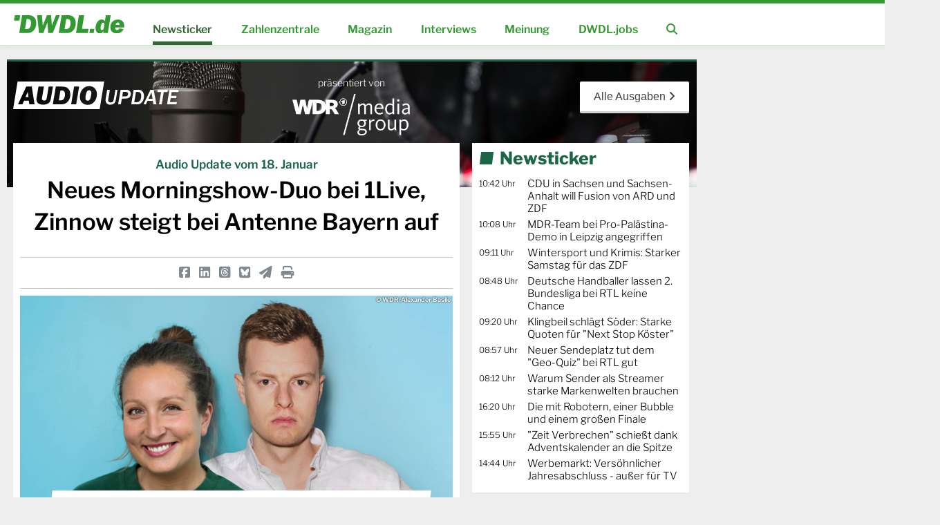

--- FILE ---
content_type: text/html; charset=UTF-8
request_url: https://www.dwdl.de/audioupdate/96433/neues_morningshowduo_bei_1live_zinnow_steigt_bei_antenne_bayern_auf/
body_size: 10117
content:

<!doctype html>
<html lang="de">
<head>
	<title>Neues Morningshow-Duo bei 1Live, Zinnow steigt bei Antenne Bayern auf - DWDL.de</title>
	<!-- Required meta tags -->
	<meta charset="utf-8">
	<meta name="viewport" content="width=1330px">
	<meta name="author" content="DWDL.de GmbH">
	<meta name="robots" content="index,follow,max-image-preview:large">
	<meta name="google-site-verification" content="xskeGNlycHU4P93Z727M4hOJDxxpKxPdF2yuPDGCQGk">
	<meta name="description" content="Nach dem Ende der Morningshow mit Freddie Sch&uuml;rheck und Benni Bauerdick ist bei 1Live ein neues Duo f&uuml;r die Fr&uuml;hsendung gefunden. Antenne Bayern bekommt neue Head ofs und ein WDR-Podcast befasst sich mit dem Thema Migration.">
	<meta property="fb:app_id" content="156085103589">
	<meta property="fb:admins" content="1022605989,1059463404,1257801878">
	<meta property="og:title" content="Neues Morningshow-Duo bei 1Live, Zinnow steigt bei Antenne Bayern auf - DWDL.de">
	<meta property="og:site_name" content="DWDL.de">
	<meta name="image" property="og:image" content="https://www.dwdl.de/images/1705562651_heinz--voelz.jpg">
	<meta property="og:description" content="Nach dem Ende der Morningshow mit Freddie Sch&uuml;rheck und Benni Bauerdick ist bei 1Live ein neues Duo f&uuml;r die Fr&uuml;hsendung gefunden. Antenne Bayern bekommt neue Head ofs und ein WDR-Podcast befasst sich mit dem Thema Migration.">
	<meta property="og:url" content="https://www.dwdl.de/audioupdate/96433/neues_morningshowduo_bei_1_live_zinnow_steigt_bei_antenne_bayern_auf/">
	<meta property="og:type" content="article">
	<meta name="twitter:card" content="summary_large_image">
	<meta name="twitter:title" content="Neues Morningshow-Duo bei 1Live, Zinnow steigt bei Antenne Bayern auf - DWDL.de">
	<meta name="twitter:description" content="Nach dem Ende der Morningshow mit Freddie Sch&uuml;rheck und Benni Bauerdick ist bei 1Live ein neues Duo f&uuml;r die Fr&uuml;hsendung gefunden. Antenne Bayern bekommt neue Head ofs und ein WDR-Podcast befasst sich mit dem Thema Migration.">
	<meta name="twitter:image" content="https://www.dwdl.de/images/1705562651_heinz--voelz.jpg">
	
	<link rel="search" type="application/opensearchdescription+xml" href="/core/scripts/opensearch.xml" title="DWDL.de Suche" />
	<link rel="canonical" href="https://www.dwdl.de/audioupdate/96433/neues_morningshowduo_bei_1_live_zinnow_steigt_bei_antenne_bayern_auf/" />
	<link rel="alternate" media="handheld" href="https://m.dwdl.de/a/96433" />
			
	<!-- Bootstrap CSS -->
	<link rel="stylesheet" href="/assets/css/dwdl-core.css?20260116">
	<link rel="stylesheet" href="/assets/css/dwdl-article.css?20220806">
	<link rel="stylesheet" href="/assets/css/dwdl-columns.css?20250503">
	<link rel="stylesheet" href="/assets/css/grid.css?211005">
	<link rel="stylesheet" href="/assets/css/owl.carousel.css">
	<link rel="stylesheet" href="/assets/font-awesome-6/css/fontawesome.min.css">
	<link rel="stylesheet" href="/assets/font-awesome-6/css/solid.min.css">
	<link rel="stylesheet" href="/assets/font-awesome-6/css/brands.min.css">
	<link rel="stylesheet" href="/assets/font-awesome-6/css/v4-shims.min.css">
	<link rel="stylesheet" media="print" href="/assets/css/print.css">
	
	<!-- PPID Script -->
	<script>var uuSymplr,allCookiesSymplr=document.cookie.split(";").map((e=>e.split("="))).reduce(((e,[i,o])=>({...e,[i.trim()]:decodeURIComponent(o)})),{});function createCookieSymplr(e,i){var o=e;if(void 0===(uuSymplr=allCookiesSymplr.uniqueUser)){let e=(Date.now()+window.navigator.userAgent+websiteSymplr).toString();uuSymplr=sha256(e),document.cookie=`uniqueUser=${uuSymplr};max-age=31536000;path=/;SameSite=Strict; Secure`}if(o){var u=allCookiesSymplr.uniqueUserLi;void 0===u&&(u=sha256(i),document.cookie=`uniqueUserLi=${u};max-age=31536000;path=/;SameSite=Strict; Secure`),uuSymplr=u}else document.cookie="uniqueUserLi=; max-age=0"}</script>

	<script src="/assets/js/jquery.3.5.0.min.js"></script>
	<script src="/assets/js/chart.bundle.min.js" type="text/javascript"></script>
	<script src="/assets/js/owl.carousel.min.js"></script>
	<script src="/assets/js/jquery.toc.min.js"></script>
	<script src="/assets/js/main.js?20241230"></script>

	<script type="text/javascript">
    !function () { var e = function () { var e, t = "__tcfapiLocator", a = [], n = window; for (; n;) { try { if (n.frames[t]) { e = n; break } } catch (e) { } if (n === window.top) break; n = n.parent } e || (!function e() { var a = n.document, r = !!n.frames[t]; if (!r) if (a.body) { var i = a.createElement("iframe"); i.style.cssText = "display:none", i.name = t, a.body.appendChild(i) } else setTimeout(e, 5); return !r }(), n.__tcfapi = function () { for (var e, t = arguments.length, n = new Array(t), r = 0; r < t; r++)n[r] = arguments[r]; if (!n.length) return a; if ("setGdprApplies" === n[0]) n.length > 3 && 2 === parseInt(n[1], 10) && "boolean" == typeof n[3] && (e = n[3], "function" == typeof n[2] && n[2]("set", !0)); else if ("ping" === n[0]) { var i = { gdprApplies: e, cmpLoaded: !1, cmpStatus: "stub" }; "function" == typeof n[2] && n[2](i) } else a.push(n) }, n.addEventListener("message", (function (e) { var t = "string" == typeof e.data, a = {}; try { a = t ? JSON.parse(e.data) : e.data } catch (e) { } var n = a.__tcfapiCall; n && window.__tcfapi(n.command, n.version, (function (a, r) { var i = { __tcfapiReturn: { returnValue: a, success: r, callId: n.callId } }; t && (i = JSON.stringify(i)), e.source.postMessage(i, "*") }), n.parameter) }), !1)) }; "undefined" != typeof module ? module.exports = e : e() }();
	</script> 
	 
	 
	<script>
	window._sp_ = {
	    config: {
	        accountId: 1061,
	        baseEndpoint: 'https://cdn.privacy-mgmt.com',
	    }
	}
	
	</script>
	<script src="https://cdn.privacy-mgmt.com/wrapperMessagingWithoutDetection.js"></script>

		<!-- Data Layer -->
	<script>
		var dataLayer = [];
		dataLayer.push({'land': 'de'});
		dataLayer.push({'portal': 'desktop'});
		dataLayer.push({'zone': 'audioupdate'});
	</script>
		<!-- End Data Layer -->             
	
	<link rel="shortcut icon" href="/favicon.png">
	<link rel="shortcut icon" href="/assets/app-icon/icon-16x16.png" sizes="16x16">
	<link rel="shortcut icon" href="/assets/app-icon/icon-32x32.png" sizes="32x32">
	<link rel="shortcut icon" href="/assets/app-icon/icon-96x96.png" sizes="96x96">
	<link rel="apple-touch-icon" href="/assets/app-icon/icon-120x120.png" sizes="120x120">
	<link rel="shortcut icon" href="/assets/app-icon/icon-128x128.png" sizes="128x128">
	<link rel="apple-touch-icon" href="/assets/app-icon/icon-152x152.png">
	<link rel="apple-touch-icon" href="/assets/app-icon/icon-180x180.png" sizes="180x180">
	<link rel="shortcut icon" href="/assets/app-icon/icon-192x192.png" sizes="192x192">
	<link rel="shortcut icon" href="/assets/app-icon/icon-196x196.png" sizes="196x196">
	<link rel="shortcut icon" href="/assets/app-icon/icon-228x228.png" sizes="228x228">
</head>
<body id="page-body">
	
<div id="brand-line">
	<div class="inner">
		<a href="/" class="corner-logo"><img src="/assets/img/logo-d-white.svg" title="zur Startseite" width="75%"></a>
	</div>
</div>

<!-- header -->
<header class="mainnav color-dwdl">
	<div class="page-wrapper">
		<div class="page-wrapper-main">
			<ul class="navigation-wrapper">
									<li><a href="/" class="logo"><img src="/assets/img/dwdl_logo.svg" class="dwdl-brand-logo"></a></li>
					<li class="item"><a class="active" href="/nachrichten/">Newsticker</a></li>
					<li class="item"><a  href="/zahlenzentrale/">Zahlenzentrale</a></li>
					<li class="item"><a  href="/magazin/">Magazin</a></li>
					<li class="item"><a  href="/interviews/">Interviews</a></li>
					<li class="item"><a  href="/meinungen/">Meinung</a></li>
					<li class="item"><a  href="/jobboerse/">DWDL.jobs</a></li>
					<li class="item search" style="position: relative;"><a href="/features/suche/"><i class="fa fa-search"></i></a></li>
					<form action="/features/suche/" class="search-bar">
						<input type="text" placeholder="Suchbegriff" name="suche">
						<!--<button><i class="fa fa-search"></i></button>-->
						<span class="close"><i class="fa fa-times"></i></span>
					</form>
							</ul>
		</div>
	</div>
</header>
<!-- header ende -->
<!-- eil -->
<!-- content wrapper -->
<div class="page-wrapper core-wrapper">
	<div class="page-wrapper-main">
		<div class="ad-leaderboard">
			<div id="DWDL_LB">
			<div id="dwdl.de_lb_1" class="ad-fullpage"></div>
			</div>
		</div>		<div class="container-fluid content-wrapper special-wrapper audioupdate" id="main-page-wrapper">
		<!-- ########################### -->
			<div class="row">
				<div class="col-4 special-logo">
					<a href="/audioupdate/"><img src="/assets/img/reihen/audioupdate-logo_sw-1z.svg"></a>
				</div>
				<div class="col-4 text-center color-white sponsor">
									präsentiert von<br>
					<img src="/assets/img/sponsor-wdrmediagroup.png">
				</div>
				<div class="col-4 text-right archiv-bttn">
					<a href="/audioupdate/" class="btnWhite btnFilled btnBig">Alle Ausgaben <i class="fa fa-angle-right"></i></a>
				</div>
			</div>
			<div class="row" id="article">
				<div class="col-8">
					<!-- teaser::topthema -->
					
						<article class="box-topic article-wrapper">
						<header class="text-center">
							<span class="roofline">Audio Update vom 18. Januar</span>
							<h1>Neues Morningshow-Duo bei 1Live, Zinnow steigt bei Antenne Bayern auf</h1>
							<div class="social">
								<div class="row">
									<div class="col-12">
										<a target=_blank href="https://www.facebook.com/sharer/sharer.php?u=https://www.dwdl.de/audioupdate/96433/neues_morningshowduo_bei_1_live_zinnow_steigt_bei_antenne_bayern_auf/" title="Teilen bei Facebook"><i class="fa-brands fa-square-facebook"></i></a>
										<a title="Teilen bei LinkedIn" target=_blank href="https://www.linkedin.com/shareArticle?mini=true&url=http%3A//www.dwdl.de/audioupdate/96433/neues_morningshowduo_bei_1_live_zinnow_steigt_bei_antenne_bayern_auf/&title=Neues Morningshow-Duo bei 1Live, Zinnow steigt bei Antenne Bayern auf&summary=&source=web"><i class="fa-brands fa-linkedin"></i></a>
										<a title="Auf Threads teilen" target=_blank href="https://www.threads.net/intent/post?url=http%3A//www.dwdl.de/audioupdate/96433/neues_morningshowduo_bei_1_live_zinnow_steigt_bei_antenne_bayern_auf/&text=Neues%20Morningshow-Duo%20bei%201Live%2C%20Zinnow%20steigt%20bei%20Antenne%20Bayern%20auf"><i class="fa-brands fa-square-threads"></i></a>
										<a title="Auf Bluesky teilen" target=_blank href="https://bsky.app/intent/compose?text=Neues%20Morningshow-Duo%20bei%201Live%2C%20Zinnow%20steigt%20bei%20Antenne%20Bayern%20auf%20http://dwdl.de/sl/b874dd"><i class="fa-brands fa-square-bluesky"></i></a>
										<a class="mailer" title="Per E-Mail empfehlen" href="/features/mailer/index.php?storyid=96433&fwd=1"><i class="fa-solid fa-paper-plane"></i></a>
										<span title="Druckansicht öffnen" class="print-this-article"><i class="fa-solid fa-print"></i></span>
									</div>
								</div>
							</div>
					    <div class="image " style="margin: 0 10px;">
					    	<img src="//www.dwdl.de/images/1705562651_heinz--voelz.jpg" width="100%" height="370" title="Heinz / Völz" alt="Heinz / Völz">
						    <span class="copyright">&copy; WDR/Alexander Basile</span>
						    <div class="teaser-wrapper"><p class="teaser">Nach dem Ende der Morningshow mit Freddie Schürheck und Benni Bauerdick ist bei 1Live ein neues Duo für die Frühsendung gefunden. Antenne Bayern bekommt neue Head ofs und ein WDR-Podcast befasst sich mit dem Thema Migration.</p></div>
					    </div>
						</header>						
						<section class="row">
							<div class="col-1"></div>
							<div class="col-10">
								<section class="author-location"><img src="//www.dwdl.de/assets/img/author/autor_manuel_21.png" width="100%">von <a class="mailer" href="/features/mailer/index.php?storyid=96433">Manuel Weis <i class="fa fa-envelope-o"></i></a>
									<span style="display: block;">am 18.01.2024 - 12:00 Uhr</span>
								</section>
								<main class="article-body">
								
								<p><div class="img-container  small  left ">
				<img src="//www.dwdl.de/images/1705562721_heinz--voelz.jpg" alt="Heinz / Völz" title="Heinz / Völz" width="100%">
				<span class="copyright">&copy; WDR/Alexander Basile</span>
				<span class="title"><span>
			</div>Ende November vergangenen Jahres moderierten Benni Bauerdick und Freddie Sch&uuml;rheck letztmals die Morningshow beim Radiosender <strong>1Live</strong>. Nun steht fest, wer neben Olli Briesch und Michael Imhof <strong>neues Morningshow-Duo </strong>wird. Wer "zwischen den Jahren" 1Live am Morgen geh&ouml;rt hat, kennt die beiden im Zusammenspiel schon - an jenen drei Tagen hatten sie bereits einen kurzen Testlauf. Ab kommenden Montag sind nun <strong>Lara Heinz und Malte V&ouml;lz</strong> regelm&auml;&szlig;ig und im Wechsel mit Briesch/Imhof morgens zu h&ouml;ren, wie DWDL.de vorab erfahren hat. Lara Heinz moderierte zuletzt in der Regel vormittags und mittags bei 1Live, war jedoch - etwa im Sommer - mitunter schon Vertretung am Morgen. Malte V&ouml;lz ist unter anderem von "Blue Moon" (RBB) bekannt - oder als Reporter in "Reschke Fernsehen". Solo moderierte V&ouml;lz bis dato bereits f&uuml;r 1Live Diggi und teils 1Live. <strong>"Lustig, provozierend und immer nach vorne" </strong>beschreibt der WDR die Ausrichtung der k&uuml;nftigen Fr&uuml;hsendung. Zum Start haben Heinz und V&ouml;lz eine Mission: Jede H&ouml;rerin und jeden H&ouml;rer "pers&ouml;nlich kennenlernen, ob &uuml;bers Radio im 1Live-Studio oder bei einer der zahlreichen Aktionen im Sektor."</p>
<p><div class="content-ad"><div id="dwdl.de_mr_content_1"></div></div></p>
<p><div class="img-container  small  left ">
				<img src="//www.dwdl.de/images/1705562835_ralf-zinnow.jpg" alt="Ralf Zinnow" title="Ralf Zinnow" width="100%">
				<span class="copyright">&copy; Antenne Bayern Group</span>
				<span class="title"><span>
			</div>Deutschlands meistgeh&ouml;rtes Privatradio <strong>Antenne Bayern</strong> hat wesentliche <strong>Personalentscheidungen</strong> getroffen. So wird <strong>Ralf Zinnow</strong> (Foto) ab 1. Februar 2024 <strong>Programmdirektor</strong> des Senders, wie die Gesellschafter entschieden haben. Gesetzt wird somit nicht auf eine externe L&ouml;sung, sondern eine interne. Zinnow geh&ouml;rte schon zuletzt dem Programmleitungsteam an. 1995 startete er bei Antenne Bayern, seit 2013 ist er dort Chefredakteur. Der fr&uuml;here Programmdirektor Daniel Lutz hatte den Sender mit Sitz in Ismaning bei M&uuml;nchen im Mai 2023 verlassen, seitdem leitete Zinnow schon den Content-Bereich interimsweise. "Nach gr&uuml;ndlicher Analyse unseres Programms haben wir in den letzten Monaten <strong>gemeinsam die Weichen in Richtung Erfolg gestellt. </strong>Das best&auml;tigen erste Trends aus unserer Marktforschung", behauptet Zinnow. K&uuml;nftig wird er die Geschicke des Senders mit drei R&uuml;ckkehrern, die stv. Programmdirektoren werden, leiten. Zum einen arbeitet <strong>Nick Lisson ab Mai </strong>wieder f&uuml;r Antenne Bayern &ndash; dann als <strong>Head of Infotainment. </strong>Lisson war bis 2021 Tageschef und Verkehrsmoderator bei Antenne Bayern. Seit 2021 arbeitete er als Programmchef bei Radio Gong in M&uuml;nchen. Ebenfalls 2021 hatte <strong>Benni Kostal </strong>den Sender verlassen, um <strong>Programmdirektor bei Antenne Niedersachsen</strong> zu werden. Er kehrt nun zum 1. Juli nach Ismaning zur&uuml;ck und wird <strong>Head of Entertainment.</strong> Er l&ouml;st damit <strong>Gerrit Kohr </strong>ab, der fortan als <strong>Creative Director </strong>t&auml;tig sein soll und <strong>"losgel&ouml;st vom Tagesgesch&auml;ft" f&uuml;r "kreative Impulse"</strong> sorgen soll.<br aria-hidden="true" /><br aria-hidden="true" /><div class="img-container  small  left ">
				<img src="//www.dwdl.de/images/1705562914_matthias-weber.jpg" alt="Matthias Weber" title="Matthias Weber" width="100%">
				<span class="copyright">&copy; Antenne Bayern Group / FFH Mediengruppe</span>
				<span class="title"><span>
			</div>Obendrein hat <strong>Antenne Bayern </strong>auch die Verpflichtung von <strong>Matthias Weber </strong>(Foto) best&auml;tigt. Er ist aktuell noch Musikchef der FFH Mediengruppe. Ab April wird er <strong>Head of Music </strong>bei der Antenne Bayern Group und &uuml;bernimmt damit die strategische und redaktionelle Verantwortung f&uuml;r die Musik bei Antenne Bayern, Antenne NRW und Oldie Antenne. Weber arbeitete bis 2008 schon einmal f&uuml;r Antenne Bayern. Der bisherige Leiter der Musikredaktion, <strong>Steve Cremer, verl&auml;sst</strong> "unseren Sender in <strong>gegenseitigem Einvernehmen",</strong> sagte ein Sprecher von Antenne Bayern gegen&uuml;ber DWDL.de. Auf LinkedIn sucht Cremer bereits einen neuen Job. CEO Felix Kovac nannte die Comebacks "eine Bereicherung" und Zinnow einen "f&uuml;hrungserfahrenen Kollegen mit ausgepr&auml;gter <span class="mark69lw3wkn1" data-markjs="true" data-ogac="" data-ogab="" data-ogsc="" data-ogsb="">Audio</span>-Expertise und strategischer Klarheit".<br /><br /><div class="img-container  small  left ">
				<img src="//www.dwdl.de/images/1705563135_konrad-schwarz.jpg" alt="Konrad Schwarz" title="Konrad Schwarz" width="100%">
				<span class="copyright">&copy; privat</span>
				<span class="title"><span>
			</div>Auch <strong>Konrad Schwarz wird Antenne Bayern verlassen.</strong> Schwarz wechselte im Fr&uuml;hjahr 2021 von der Regiocast zur&uuml;ck ins Antenne Bayern-Team und war seitdem Leiter der Programmgestaltung. Jetzt zieht es ihn zu dem Sender, von dem Nick Lisson kommt. Radio <strong>Gong 96.3 </strong>in M&uuml;nchen. Gong 96.3 CEO&nbsp;Johannes Ott: "Mit Konrad Schwarz konnten wir einen <strong>versierten Radiomacher</strong> mit viel Erfahrung gewinnen." Schwarz soll als <strong>CCO die Content-Strategie des Senders pr&auml;gen </strong>und sich vor allem auch um den Ausbau der Online Audio Reichweiten und die Strategien der DAB+ Sender wie 089Kult oder Gong 96.3 in Ingolstadt k&uuml;mmern.&nbsp;</p>
<p><div class="img-container  small  left ">
				<img src="//www.dwdl.de/images/1705576233_donau3fm.jpg" alt="Donau3FM" title="Donau3FM" width="100%">
				<span class="copyright">&copy; Donau3FM</span>
				<span class="title"><span>
			</div><strong>Donau3FM</strong> mit Sitz in Ulm ist Opfer eines <strong>Hackerangriffs</strong> geworden. Die Kriminalpolizei ermittelt. Seit Mittwochnachmittag kann die Radiostation nicht mehr wie &uuml;blich senden. Hei&szlig;t: &Uuml;ber den Computer lassen sich weder Songs noch Jingles oder andere Audiodateien abspielen. Entsprechend sei ein "Notprogramm" zu h&ouml;ren, sagt Gesch&auml;ftsf&uuml;hrer Carlheinz Gern der "Augsburger Allgemeinen". Die Musik kommt nun wieder von <strong>CD</strong>, f&uuml;r weitere Soundelemente wird auf eine <strong>Gitarre zur&uuml;ckgegriffen</strong>.&nbsp;</p>
<p><div class="img-container  small  left ">
				<img src="//www.dwdl.de/images/1705573728_ulrich-manitz.jpg" alt="Ulrich Manitz" title="Ulrich Manitz" width="100%">
				<span class="copyright">&copy; MDR/Hagen Wolf</span>
				<span class="title"><span>
			</div><strong>Ulrich Manitz</strong> wird ab 1. April neuer Leiter der H&ouml;rfunkredaktion von<strong> MDR Sachsen-Anhalt</strong>. Er &uuml;bernimmt die Aufgabe von<strong> Winfried Bettecken</strong>, der das Programm seit dem Jahr 2000 leitet und nun in den Ruhestand geht. Manitz wechselt aus der MDR-Programmdirektion Halle, wo er <strong>derzeit Wellenchef von MDR Jump</strong> ist, ins MDR-Landesfunkhaus nach Magdeburg. Mit MDR Sachsen-Anhalt wolle man "der Gesellschaft in Sachsen-Anhalt erreichen, die H&ouml;rerinnen und H&ouml;rer mit unseren Themen informieren, ber&uuml;hren und unterhalten und immer ein zuverl&auml;ssiger Anker in diesen bewegten Zeiten sein", erkl&auml;rte Ulrich Manitz. &nbsp;</p>
<div id="UniqueMessageBody" class="XbIp4 jmmB7 GNqVo yxtKT allowTextSelection OuGoX" tabindex="-1" role="document" aria-label="Nachrichtentext">
<div>
<div class="rps_78c6">
<div lang="DE">
<div class="x_WordSection1">
<p class="x_MsoNormal"><div class="img-container  small  left ">
				<img src="//www.dwdl.de/images/1299077079.jpg" alt="Foto: Photocase" title="Foto: Photocase" width="100%">
				<span class="copyright">&copy;  Photocase</span>
				<span class="title"><span>
			</div>Seit Jahresbeginn haben zudem noch mehrere Sender neue Shows zu wichtigen Sendezeiten an den Start gebracht. <strong>Deutschland Funk Nova</strong> etwa setzt seit dem 15. Januar <strong>morgens auf neue Teams und auf eine Doppelmoderation</strong>. Jenni G&auml;rtner und Thilo Jahn moderieren im w&ouml;chentlichen Wechsel mit Till Haase und Sebastian Sonntag die Fr&uuml;hsendung. Diane Hielscher wechselt in den Nachmittag. Eine neue<strong> Nachmittagssendung hat Arabella Bayern</strong>: Dort moderiert nun<strong> Carsten Michel</strong> von 15 bis 19 Uhr. Bei <strong>89.0 RTL</strong> hat der bisherige Morgenmann <strong>"Big Nick" die Nachmittagsshow von 14 bis 20 Uhr &uuml;bernommen.</strong> "Nach neun Jahren Morgenstunden bei 89.0 RTL ist es Zeit f&uuml;r einen Tapetenwechsel", sagte der Moderator auf Instagram. Am <strong>Morgen </strong>senden bei 89.0 RTL nun<strong> Alena und Basti </strong>aus dem Funkhaus Halle. <strong>Lucie Militzer und Jannes Buntenk&ouml;tter</strong> sind derweil das <strong>Duo</strong> f&uuml;r die neue <strong>Nachmittagsshow von Radio Brocken</strong>. Und <strong>Hans Blomberg</strong>, lange Zeit Drivetime-Moderator bei 104,6 RTL ist <strong>zu Jam FM gewechselt</strong>. Beim RTL-Sender l&auml;uft inzwischen "Chris am Nachmittag" mit Chris Hartmann.</p>
</div>
</div>
</div>
</div>
</div>
<p><div class="img-container  small  left ">
				<img src="//www.dwdl.de/images/1705574194_g-spot.jpg" alt="G-Spot" title="G-Spot" width="100%">
				<span class="copyright">&copy; Studio Bummens/Stephie Braun</span>
				<span class="title"><span>
			</div><strong>"G Spot"</strong> ist der Titel eines neuen Podcasts von <strong>Studio Bummens</strong> mit <strong>Stefanie Giesinger</strong>. Dieser feierte am Mittwoch seine Premiere und erscheint ab sofort w&ouml;chentlich. In jeder Ausgabe spricht Unternehmerin, Investorin und Model Stefanie Giesinger mit einem Gast &uuml;ber ein spezifisches Thema sowie Fragen, die beim Erwachsenwerden in den Zwanzigern und Drei&szlig;igern aufkommen, wie es hei&szlig;t. "Die Zwanziger f&uuml;hlen sich bis jetzt anders an als erwartet", sagt Giesinger. Der neue Spotcast sei "der Spot, um <strong>mit Leichtigkeit tiefer in Themen einzusteigen</strong>". Und wie kommt es zum Namen? Giesinger: "Er ergab sich durch ein Wortspiel aus meinem Nachnamen und entstand, als ich einen Job eine Dating-App hatte. Ich habe aus Spa&szlig; zum gesamten Filmteam gesagt, dass ich einen Podcast kreieren werde mit dem Namen 'hot girl summer bei Stefanie G-Punkt'. Diesen Spa&szlig; habe ich insgeheim sehr ernst gemeint, denn es hat mir unglaublich viel Spa&szlig; gemacht, &uuml;ber <strong>Themen wie Sex, Beziehungen und eigene Bed&uuml;rfnisse </strong>zu sprechen. Selbst meine beste Freundin, mit der ich seit 15 Jahren befreundet bin, fand diese lustige Idee so gut, dass sie meinen Kontakt gleich zu Stefanie G-Punkt umbenannte. &Uuml;ber ein Jahr sp&auml;ter sa&szlig;en wir dann im Studio-Bummens-B&uuml;ro f&uuml;r meinen ertr&auml;umten Podcast und warfen uns gegenseitig<strong> Ideen zum potentiellen Namen </strong>zu. Als ich 'G-Punkt' mit der dazugeh&ouml;rigen Erkl&auml;rung vorschlug, kamen wir schnell auf 'G Spot', der geheimnisvoll ist und eine gemeinsame Reise inklusive aller H&ouml;hen, Tiefen und den vielen Zwischent&ouml;nen symbolisiert."</p>
<p><div class="img-container  small  left ">
				<img src="//www.dwdl.de/images/1705563858_cut.jpg" alt="Cut" title="Cut" width="100%">
				<span class="copyright">&copy; WDR</span>
				<span class="title"><span>
			</div>Um die <strong>Silvesternacht 2015</strong> dreht sich ein neuer und f&uuml;nfteiliger WDR-Podcast, der ab dem <strong>18. Januar</strong> in der ARD&nbsp;<span class="mark69lw3wkn1" data-markjs="true" data-ogac="" data-ogab="" data-ogsc="" data-ogsb="">Audio</span>thek und anderen Plattformen angeboten wird. <strong>"Cut &ndash; Das Silvester, das uns verfolgt"</strong> reist durch D&uuml;sseldorf, K&ouml;ln und Berlin und landet am Ende im kleinen Dorf Marmagen wo jetzt, im Jahr 2024, 1600 Menschen mit 700 Gefl&uuml;chteten leben. Es geht um Fragen wie: Was haben wir in <strong>Sachen Migration und Asyl gelernt, ignoriert und verpasst</strong> seit der K&ouml;lner Silvesternacht 2015? Geredet werde &uuml;ber &Auml;ngste und Angstmacher, T&auml;ter und Opfer, J&auml;ger und Gejagte. Borhan Akid und Carolin Bredendiek sind Hosts der f&uuml;nf Folgen, Jan Koch und Miriam von Przewoski leiten die Redaktion. Bei "Cut" handelt es um ein Projekt des WDR Newsrooms.</p>	
								
								</main>
								
								
							</div>
							<div class="col-1"></div>
						</section>
						<div class="social">
							<div class="row">
								<div class="col-8 text-left">
									Neues Morningshow-Duo bei 1Live, Zinnow steigt bei Antenne Bayern auf
								</div>
								<div class="col-4 text-right">
									<a target=_blank href="https://www.facebook.com/sharer/sharer.php?u=https://www.dwdl.de/audioupdate/96433/neues_morningshowduo_bei_1_live_zinnow_steigt_bei_antenne_bayern_auf/" title="Teilen bei Facebook"><i class="fa-brands fa-square-facebook"></i></a>
										<a title="Teilen bei LinkedIn" target=_blank href="https://www.linkedin.com/shareArticle?mini=true&url=http%3A//www.dwdl.de/audioupdate/96433/neues_morningshowduo_bei_1_live_zinnow_steigt_bei_antenne_bayern_auf/&title=Neues Morningshow-Duo bei 1Live, Zinnow steigt bei Antenne Bayern auf&summary=&source=web"><i class="fa-brands fa-linkedin"></i></a>
										<a title="Auf Threads teilen" target=_blank href="https://www.threads.net/intent/post?url=http%3A//www.dwdl.de/audioupdate/96433/neues_morningshowduo_bei_1_live_zinnow_steigt_bei_antenne_bayern_auf/&text=Neues%20Morningshow-Duo%20bei%201Live%2C%20Zinnow%20steigt%20bei%20Antenne%20Bayern%20auf"><i class="fa-brands fa-square-threads"></i></a>
										<a title="Auf Bluesky teilen" target=_blank href="https://bsky.app/intent/compose?text=Neues%20Morningshow-Duo%20bei%201Live%2C%20Zinnow%20steigt%20bei%20Antenne%20Bayern%20auf%20http://dwdl.de/sl/b874dd"><i class="fa-brands fa-square-bluesky"></i></a>
										<a class="mailer" title="Per E-Mail empfehlen" href="/features/mailer/index.php?storyid=96433&fwd=1"><i class="fa-solid fa-paper-plane"></i></a>
										<span title="Druckansicht öffnen" class="print-this-article"><i class="fa-solid fa-print"></i></span>
								</div>
							</div>
						</div>
						<div class="print-url">
							<span>URL zu diesem Artikel: https://www.dwdl.de/audioupdate/96433/neues_morningshowduo_bei_1_live_zinnow_steigt_bei_antenne_bayern_auf/</span>
							<span>&copy DWDL.de GmbH, 2001-2026</span>
						</div>
					</article>
					<img src="https://ssl-vg03.met.vgwort.de/na/ab434cc613a544e28dce5910a351c108" width="1" height="1" alt="">
							
					<!-- ende teaser::topthema -->
				</div>
				<div class="col-4 newsticker-wrapper">
					<section class="box-topic box-sidebar newsticker">
	<a href="/nachrichten/"><h2 class="section-header">Newsticker</h2></a>
	<div id="newsticker-content"></div>
</section><section class="box-topic box-sidebar jobboerse">
	<a href="/jobboerse/"><h2 class="section-header">Neu bei DWDL.jobs</h2></a>
	<div id="jobboerse-sidebar-content"></div>
	<div style="clear: both; margin-top: 10px;">
		<a href="/jobboerse/" class="btnSmall btnOutline btnGreen">Alle Anzeigen bei DWDL.jobs <i class="fa fa-angle-right"></i></a>
	</div>
</section>				</div>
			</div>
		<!-- ########################### -->
		</div>
	</div>
	<div class="page-wrapper-sideads">
		<div id="DWDL_SS">
		<div id="dwdl.de_sky_1"></div>
		</div>
	</div>
</div>
<!-- content wrapper ende -->
<!-- footer -->
<footer class="main">
	<div class="page-wrapper">
		<div class="page-wrapper-main">
			<div class="container-fluid">
				<div class="row">
					<div class="col-4 feature-teaser">
						<h2 class="section-header">Newsletter</h2>
						<div class="footer-nl-form-wrapper" style="min-height: 100px;">
							<p>Mit den Newslettern unserer Redaktion sind Sie werktäglich und am Sonntag kompakt bestens informiert.</p>
							<div class="error" style="display: none;">Leider ist ein Fehler aufgetreten.<br>Bitte versuchen  Sie es erneut.</div>
							<a href="/features/newsletter/" class="btn btnOutline btnGreen">Newsletter abonnieren</a>
						</div>
					</div>
					<div class="col-4 feature-teaser">
						<h2 class="section-header">DWDL.jobs</h2>
												<p>Aktuell sind 105 Stellenanzeigen online, davon 37 in Köln, 13 in Berlin, 19 München und viele mehr in über 25 weiteren Städten.</p>
						<p class="bttn-collection">
							<a href="/jobboerse/aufgeben.html" class="btn btnOutline btnGreen">Anzeige schalten</a>
							<a href="/jobboerse/" class="btn btnOutline btnGreen">Anzeigen ansehen</a>
						</p>
					</div>
					<div class="col-4 feature-teaser">
						<h2 class="section-header">Producers Club</h2>
						<p>Die exklusive Veranstaltungsreihe für den Austausch zwischen Sendern, Produzenten und Kreativen in Köln und München.</p>
						<p class="bttn-collection"><a href="//www.dwdl.de/producersclub/" class="btn btnOutline btnGreen">Zum Producers Club</a></p>					
					</div>
				</div>
			</div>
		</div>
	</div>
	<div class="copyline color-white">
		<div class="page-wrapper">
			<div class="page-wrapper-main">
				<div class="container-fluid">
					<div class="row">
						<div class="col-9">
							<span class="social-icons">
								<a href="https://de.linkedin.com/company/dwdl-de-gmbh" title="DWDL.de auf LinkedIn" target=_blank><i class="fa-brands fa-linkedin"></i></a>
								<a href="https://www.threads.net/@dwdlde" title="DWDL.de bei Threads" target=_blank><i class="fa-brands fa-square-threads"></i></a>
								<a href="https://bsky.app/profile/dwdl.de" title="DWDL.de bei Bluesky" target=_blank><i class="fa-brands fa-square-bluesky"></i></a>
								<a href="https://www.facebook.com/dwdlde/" title="DWDL.de bei Facebook" target=_blank><i class="fa-brands fa-square-facebook"></i></a>
								<a href="https://www.instagram.com/dwdlde/" title="DWDL.de auf Instagram" target=_blank><i class="fa-brands fa-square-instagram"></i></a>
								<a href="/rss/allethemen.xml" title="DWDL.de RSS-Feed"><i class="fa-solid fa-rss-square"></i></a>
								<img src="/assets/img/dwdl-pride-incl-footer-sm.png" title="Made with Pride in Cologne" class="pride">
							</span>
							<br>
							<p class="legal-info">
							&copy; DWDL.de GmbH 2001-2026 | <a href="/files/dwdl-mediadaten2025_nr22.pdf">Mediadaten</a> | <a href="/producersclub/">Producers Club</a> | <a href="#" class="open-dwdl-cmp">Cookie-Einstellungen</a> | <a href="/policy/">Datenschutz</a> | <a href="/impressum/">Impressum</a>
							</p>
						</div>
						<div class="col-3 text-right">
							<a href="https://www.uebermedien.de/?ref=dwdl" target=_blank><img src="/assets/img/dwdl-uebermedien-footer.png" width="130"></a>
						</div>
					</div>
				</div>
			</div>
		</div>
	</div>
</footer>
<!-- footer ende -->
<script src="/assets/js/wallpaper.js"></script>
</body>
</html><!-- 
		Create: 0.18828797340393
		DWDL.de STORYSERVER: Cache neu angelegt 
		-->

--- FILE ---
content_type: text/html; charset=UTF-8
request_url: https://www.dwdl.de/core/inc/ajax.newsticker.php
body_size: 814
content:
<ul class="newsticker"><li>
									<a href="/nachrichten/105223/cdu_in_sachsen_und_sachsenanhalt_will_fusion_von_ard_und_zdf/">
										<span class="date">10:42 Uhr</span>
										<span>CDU in Sachsen und Sachsen-Anhalt will Fusion von ARD und ZDF</span>
									</a>
									</li><li>
									<a href="/nachrichten/105222/mdrteam_bei_propalaestinademo_in_leipzig_angegriffen/">
										<span class="date">10:08 Uhr</span>
										<span>MDR-Team bei Pro-Palästina-Demo in Leipzig angegriffen</span>
									</a>
									</li><li>
									<a href="/zahlenzentrale/105221/wintersport_und_krimis_starker_samstag_fuer_das_zdf/">
										<span class="date">09:11 Uhr</span>
										<span>Wintersport und Krimis: Starker Samstag für das ZDF</span>
									</a>
									</li><li>
									<a href="/zahlenzentrale/105220/deutsche_handballer_lassen_2_bundesliga_bei_rtl_keine_chance/">
										<span class="date">08:48 Uhr</span>
										<span>Deutsche Handballer lassen 2. Bundesliga bei RTL keine Chance</span>
									</a>
									</li><li>
									<a href="/zahlenzentrale/105219/klingbeil_schlaegt_soeder_starke_quoten_fuer_next_stop_koester/">
										<span class="date">09:20 Uhr</span>
										<span>Klingbeil schlägt Söder: Starke Quoten für "Next Stop Köster"</span>
									</a>
									</li><li>
									<a href="/zahlenzentrale/105218/neuer_sendeplatz_tut_dem_geoquiz_bei_rtl_gut/">
										<span class="date">08:57 Uhr</span>
										<span>Neuer Sendeplatz tut dem "Geo-Quiz" bei RTL gut</span>
									</a>
									</li><li>
									<a href="/hauptstadtstudio/105197/warum_sender_als_streamer_starke_markenwelten_brauchen/">
										<span class="date">08:12 Uhr</span>
										<span>Warum Sender als Streamer starke Markenwelten brauchen</span>
									</a>
									</li><li>
									<a href="/meinungen/105214/die_mit_robotern_einer_bubble_und_einem_grossen_finale/">
										<span class="date">16:20 Uhr</span>
										<span>Die mit Robotern, einer Bubble und einem großen Finale</span>
									</a>
									</li><li>
									<a href="/zahlenzentrale/105216/zeit_verbrechen_schiesst_dank_adventskalender_an_die_spitze/">
										<span class="date">15:55 Uhr</span>
										<span>"Zeit Verbrechen" schießt dank Adventskalender an die Spitze</span>
									</a>
									</li><li>
									<a href="/nachrichten/105215/werbemarkt_versoehnlicher_jahresabschluss__ausser_fuer_tv/">
										<span class="date">14:44 Uhr</span>
										<span>Werbemarkt: Versöhnlicher Jahresabschluss - außer für TV</span>
									</a>
									</li></ul>

--- FILE ---
content_type: text/html; charset=UTF-8
request_url: https://www.dwdl.de/core/inc/ajax.jobboerse.php
body_size: 1826
content:

							<a href="/jobboerse/42371_constantinentertainmentgmbh.html" class="jobpost ">
								<span class="image"><img src="//www.dwdl.de/images/1578920172_constantin-entertainment-gmbh.jpg" title="Constantin Entertainment GmbH"></span>
								Ausbildung - Kaufleute für audiovisuelle Medien 2026
								<span class="city clear-fix">Ismaning bei München</span>
								<span class="flag"></span>
							</a>
							<a href="/jobboerse/42370_constantinentertainmentgmbh.html" class="jobpost ">
								<span class="image"><img src="//www.dwdl.de/images/1578920172_constantin-entertainment-gmbh.jpg" title="Constantin Entertainment GmbH"></span>
								Ausbildung - Mediengestaltung Bild und Ton 2026 mit Schwerpunkt Schnitt
								<span class="city clear-fix">Ismaning bei München</span>
								<span class="flag"></span>
							</a>
							<a href="/jobboerse/42369_raabentertainmentgmbh.html" class="jobpost ">
								<span class="image"><img src="//www.dwdl.de/images/1725954309_raab-entertainment-gmbh.jpg" title="Raab Entertainment GmbH"></span>
								Minijobber*Innen in der Sichtung (m/w/d)
								<span class="city clear-fix">Hürth bei Köln</span>
								<span class="flag"></span>
							</a>
							<a href="/jobboerse/42368_raabentertainmentgmbh.html" class="jobpost ">
								<span class="image"><img src="//www.dwdl.de/images/1725954309_raab-entertainment-gmbh.jpg" title="Raab Entertainment GmbH"></span>
								Werkstudent*Innen in der Sichtung (m/w/d)
								<span class="city clear-fix">Hürth bei Köln</span>
								<span class="flag"></span>
							</a>
							<a href="/jobboerse/42367_leoninestudios.html" class="jobpost ">
								<span class="image"><img src="//www.dwdl.de/images/1614079042_leonine-studios.jpg" title="LEONINE Studios"></span>
								Senior Creative Producer (m/w/d) 
								<span class="city clear-fix">Berlin</span>
								<span class="flag"></span>
							</a>
							<a href="/jobboerse/42366_seoentertainmentgmbh.html" class="jobpost ">
								<span class="image"><img src="//www.dwdl.de/images/1622567312_seo-entertainment-gmbh.jpg" title="SEO Entertainment GmbH"></span>
								Producer Schnitt (m/w/d) 
								<span class="city clear-fix">München</span>
								<span class="flag"></span>
							</a>
							<a href="/jobboerse/42365_ufagmbh.html" class="jobpost ">
								<span class="image"><img src="//www.dwdl.de/images/1380111993.jpg" title="UFA GmbH"></span>
								Community Manager (all genders)
								<span class="city clear-fix">Berlin</span>
								<span class="flag"></span>
							</a>
							<a href="/jobboerse/42364_ufashowfactual.html" class="jobpost ">
								<span class="image"><img src="//www.dwdl.de/images/1378206888.jpg" title="UFA SHOW & FACTUAL"></span>
								Castingredakteur:in (all genders)
								<span class="city clear-fix">Köln</span>
								<span class="flag"></span>
							</a>
							<a href="/jobboerse/42363_ufashowfactual.html" class="jobpost ">
								<span class="image"><img src="//www.dwdl.de/images/1378206888.jpg" title="UFA SHOW & FACTUAL"></span>
								Redaktionsassistent:in Casting (all genders) 
								<span class="city clear-fix">Köln</span>
								<span class="flag"></span>
							</a>
							<a href="/jobboerse/42308_ufaserialdrama.html" class="jobpost ">
								<span class="image"><img src="//www.dwdl.de/images/1377095987.jpg" title="UFA SERIAL DRAMA"></span>
								Koordinator:in Digitale Serienstrategie & Social Media (all genders) 
								<span class="city clear-fix">Köln</span>
								<span class="flag"></span>
							</a>
							<a href="/jobboerse/42203_atvgmbhcokg.html" class="jobpost ">
								<span class="image"><img src="//www.dwdl.de/images/1633340004_atv-gmbh--co-kg.jpg" title="a.tv GmbH & Co. KG"></span>
								Redaktionsvolontariat - Videojournalist (m/w/d)
								<span class="city clear-fix">Augsburg</span>
								<span class="flag"></span>
							</a>
							<a href="/jobboerse/42107_rt1tvproductiongmbh.html" class="jobpost ">
								<span class="image"><img src="//www.dwdl.de/images/1455196961_rt1tv-production-gmbh.jpg" title="rt1.tv production GmbH"></span>
								Redaktionsvolontariat - Videojournalist (m/w/d)
								<span class="city clear-fix">Augsburg</span>
								<span class="flag"></span>
							</a>
							<a href="/jobboerse/42361_southbrowsegmbh.html" class="jobpost ">
								<span class="image"><img src="//www.dwdl.de/images/1508770456_southbrowse-gmbh.jpg" title="SOUTH&BROWSE GmbH"></span>
								Ausbildungsplatz zum/zur Mediengestalter/in Bild und Ton (m/w/d)
								<span class="city clear-fix">Grünwald bei München</span>
								<span class="flag"></span>
							</a>
							<a href="/jobboerse/42360_zdfdigitalmedienproduktiongmbh.html" class="jobpost ">
								<span class="image"><img src="//www.dwdl.de/images/1660219509_zdf-digital-medienproduktion-gmbh.jpg" title="ZDF Digital Medienproduktion GmbH"></span>
								Projektmanager*in Technology (m/w/d) 
								<span class="city clear-fix">Mainz, Berlin, remote</span>
								<span class="flag"></span>
							</a>
							<a href="/jobboerse/42359_zdfdigitalmedienproduktiongmbh.html" class="jobpost ">
								<span class="image"><img src="//www.dwdl.de/images/1660219509_zdf-digital-medienproduktion-gmbh.jpg" title="ZDF Digital Medienproduktion GmbH"></span>
								Werkstudent*in Redaktionsassistenz 
								<span class="city clear-fix">Mainz, remote</span>
								<span class="flag"></span>
							</a>
							<a href="/jobboerse/42304_filmpoolentertainmentgmbh.html" class="jobpost ">
								<span class="image"><img src="//www.dwdl.de/images/1298650080.jpg" title="filmpool entertainment GmbH"></span>
								Location Scout (w/m/d) für "Berlin - Tag & Nacht"
								<span class="city clear-fix">Berlin</span>
								<span class="flag"></span>
							</a>
							<a href="/jobboerse/42102_rtldeutschland.html" class="jobpost ">
								<span class="image"><img src="//www.dwdl.de/images/1631877416_rtl-deutschland.jpg" title="RTL Deutschland"></span>
								Ausbildung Kaufleute für Büromanagement RTL Nord
								<span class="city clear-fix">Hamburg</span>
								<span class="flag"></span>
							</a>
							<a href="/jobboerse/42358_bbcstudiosgermanygmbh.html" class="jobpost ">
								<span class="image"><img src="//www.dwdl.de/images/1537352791_bbc-studios.jpg" title="BBC Studios Germany GmbH"></span>
								Social Media Redakteur/in / Content Creator (m/w/d)
								<span class="city clear-fix">Köln</span>
								<span class="flag"></span>
							</a>
							<a href="/jobboerse/42357_raabentertainmentgmbh.html" class="jobpost ">
								<span class="image"><img src="//www.dwdl.de/images/1725954309_raab-entertainment-gmbh.jpg" title="Raab Entertainment GmbH"></span>
								Social Media Manager:in (m/w/d)
								<span class="city clear-fix">Hürth bei Köln</span>
								<span class="flag"></span>
							</a>
							<a href="/jobboerse/42356_filmpoolentertainmentgmbh.html" class="jobpost ">
								<span class="image"><img src="//www.dwdl.de/images/1298650080.jpg" title="filmpool entertainment GmbH"></span>
								Ausbildung zum Mediengestalter Bild und Ton (w/m/d) ab 2026
								<span class="city clear-fix">Hürth bei Köln</span>
								<span class="flag"></span>
							</a>
							<a href="/jobboerse/42362_hessischerrundfunk.html" class="jobpost topjob">
								<span class="image"><img src="//www.dwdl.de/images/1705334396_hessischer-rundfunk.jpg" title="Hessischer Rundfunk"></span>
								Produktionstechniker*in
								<span class="city clear-fix">Kassel</span>
								<span class="flag"></span>
							</a>
							<a href="/jobboerse/42344_studiohamburgproduktiongruppegmbhshpg.html" class="jobpost topjob">
								<span class="image"><img src="//www.dwdl.de/images/1600425450_studio-hamburg-produktion-gruppe-g.jpg" title="Studio Hamburg Produktion Gruppe GmbH (SHPG)"></span>
								(Senior) Legal Counsel (m/w/d)
								<span class="city clear-fix">Hamburg</span>
								<span class="flag"></span>
							</a>
							<a href="/jobboerse/42336_minatvgmbh.html" class="jobpost topjob">
								<span class="image"><img src="//www.dwdl.de/images/1478273483_mina-tv-gmbh.jpg" title="Mina TV GmbH"></span>
								Teamassistenz (m/w/d)
								<span class="city clear-fix">Hürth bei Köln</span>
								<span class="flag"></span>
							</a>
							<a href="/jobboerse/42334_rtldeutschland.html" class="jobpost topjob">
								<span class="image"><img src="//www.dwdl.de/images/1631877416_rtl-deutschland.jpg" title="RTL Deutschland"></span>
								Controller Journalistische Inhalte (w/m/d)
								<span class="city clear-fix">Köln</span>
								<span class="flag"></span>
							</a>
							<a href="/jobboerse/42328_medienboardberlinbrandenburggmbh.html" class="jobpost topjob">
								<span class="image"><img src="//www.dwdl.de/images/1767803790_medienboard-berlin-brandenburg-gmb.jpg" title="Medienboard Berlin-Brandenburg GmbH "></span>
								Förderreferent:in (m/w/d)
								<span class="city clear-fix">Potsdam-Babelsberg</span>
								<span class="flag"></span>
							</a>
							<a href="/jobboerse/42231_sat1nrw.html" class="jobpost topjob">
								<span class="image"><img src="//www.dwdl.de/images/1483968822_westcom-medien-gmbh.jpg" title="SAT.1 NRW"></span>
								TV-Nachrichtenredakteur (m/w/d)
								<span class="city clear-fix">Dortmund, NRW, remote</span>
								<span class="flag"></span>
							</a>
							<a href="/jobboerse/42324_rtldeutschland.html" class="jobpost topjob">
								<span class="image"><img src="//www.dwdl.de/images/1631877416_rtl-deutschland.jpg" title="RTL Deutschland"></span>
								Ausbildung Medienkaufleute Digital und Print
								<span class="city clear-fix">Hamburg</span>
								<span class="flag"></span>
							</a>
							<a href="/jobboerse/42320_zdfzweitesdeutschesfernsehenanstaltdesffentlichenrechts.html" class="jobpost topjob">
								<span class="image"><img src="//www.dwdl.de/images/1395246674.jpg" title="ZDF - Zweites Deutsches Fernsehen Anstalt des öffentlichen Rechts"></span>
								Redakteur*in
								<span class="city clear-fix">Mainz</span>
								<span class="flag"></span>
							</a>
							<a href="/jobboerse/42319_krammerredaktionsservicegmbh.html" class="jobpost topjob">
								<span class="image"><img src="//www.dwdl.de/images/1767614489_krammer-redaktions-service-gmbh.jpg" title="Krammer Redaktions Service GmbH"></span>
								Content-Redakteur (m/w/d) B2B & B2C
								<span class="city clear-fix">Düsseldorf</span>
								<span class="flag"></span>
							</a>
							<a href="/jobboerse/42211_mitteldeutschemedienfrderunggmbh.html" class="jobpost topjob">
								<span class="image"><img src="//www.dwdl.de/images/1472475170_mitteldeutsche-medienfoerderung-gm.jpg" title="Mitteldeutsche Medienförderung GmbH"></span>
								Leitung des Vertragsmanagements (m/w/d)
								<span class="city clear-fix">Leipzig</span>
								<span class="flag"></span>
							</a>

--- FILE ---
content_type: text/css
request_url: https://www.dwdl.de/assets/css/dwdl-core.css?20260116
body_size: 7468
content:
/*
	Mediaquery preset:
	
@media (min-width: 1260px) {}
@media (min-width: 1600px) {}

*/
/* beta info bar */
/********** local font **********/
	/* libre-franklin-200 - latin */
	@font-face { font-family: 'Libre Franklin'; font-style: normal; font-weight: 200; src: local(''), url('/assets/font/libre-franklin-v13-latin-200.woff2') format('woff2'), url('/assets/font/libre-franklin-v13-latin-200.woff') format('woff'); }
	/* libre-franklin-300 - latin */
	@font-face { font-family: 'Libre Franklin'; font-style: normal; font-weight: 300; src: local(''), url('/assets/font/libre-franklin-v13-latin-300.woff2') format('woff2'), url('/assets/font/libre-franklin-v13-latin-300.woff') format('woff'); }
	/* libre-franklin-300italic - latin */
	@font-face { font-family: 'Libre Franklin'; font-style: italic; font-weight: 300; src: local(''), url('/assets/font/libre-franklin-v13-latin-300italic.woff2') format('woff2'), url('/assets/font/libre-franklin-v13-latin-300italic.woff') format('woff'); }
	/* libre-franklin-regular - latin */
	@font-face { font-family: 'Libre Franklin'; font-style: normal; font-weight: 400; src: local(''), url('/assets/font/libre-franklin-v13-latin-regular.woff2') format('woff2'), url('/assets/font/libre-franklin-v13-latin-regular.woff') format('woff'); }
	/* libre-franklin-600 - latin */
	@font-face { font-family: 'Libre Franklin'; font-style: normal; font-weight: 500; src: local(''), url('/assets/font/libre-franklin-v13-latin-600.woff2') format('woff2'), url('/assets/font/libre-franklin-v13-latin-600.woff') format('woff'); }
	/* libre-franklin-800 - latin */
	@font-face { font-family: 'Libre Franklin'; font-style: normal; font-weight: 800; src: local(''), url('/assets/font/libre-franklin-v13-latin-800.woff2') format('woff2'), url('/assets/font/libre-franklin-v13-latin-800.woff') format('woff'); }
	/* libre-franklin-italic - latin */
	@font-face { font-family: 'Libre Franklin'; font-style: italic; font-weight: 400; src: local(''), url('/assets/font/libre-franklin-v13-latin-italic.woff2') format('woff2'), url('/assets/font/libre-franklin-v13-latin-italic.woff') format('woff'); }
	/* Faustina - regular */
	@font-face { font-family: 'Faustina'; font-style: normal; font-weight: 400; src: local(''), url('/assets/font/Faustina-Regular.ttf') format('ttf'); }
	/* Faustina - regular */
	@font-face { font-family: 'Faustina'; font-style: normal; font-weight: 800; src: local(''), url('/assets/font/Faustina-Bold.ttf') format('ttf'); }
	/* Faustina - italic */
	@font-face { font-family: 'Faustina'; font-style: italic; font-weight: 400; src: local(''), url('/assets/font/Faustina-Italic.ttf') format('ttf'); }
/********** general setup **********/
body {
	margin: 0;
	padding: 0;
	background: #EEEEEE;
	font-family: "Libre Franklin", arial, sans-serif;
	text-rendering: geometricPrecision;
	font-size: 15.5px;
	font-weight: 300;
	line-height: 150%;
}
strong, h1, h2, h3, h4, h5, h6, b {
	font-weight: 500;
}
h1, h2, h3, h4, h5, h6 {
	letter-spacing: 0;
	line-height: 140%;
}
a {
	transition: 0.2s all;
}
.page-wrapper.core-wrapper {
	margin-top: 20px;
	margin-bottom: 20px;
	display: flex;
	flex-direction: row;
    margin-left: auto;
    margin-right: auto;
}
.page-wrapper-sideads {
/*	margin-left: 20px; */
	left: 20px;
	position: relative;
}
.page-wrapper .content-wrapper {
	background: #eeeeee;
}
@media (min-width: 1260px) {
	body {
	}
}
@media (min-width: 1600px) {
	body {
		font-size: 16px;
	}
}
.print-url {
	display: none;
}
/********** text styles **********/
h1 { font-size: 27.5px; }
h2 { font-size: 23.5px; margin: 5px 0; }
h3 { font-size: 19px; margin: 5px 0; }
.teaserad h3  { font-size: 18px; margin-top:-5px important! }
h4, h5, h6 { font-size: 16px; }
@media (min-width: 1260px) {
	
}
@media (min-width: 1600px) {
	h1 { font-size: 35px; }
	h2 { font-size: 28px; }
	h3 { font-size: 24px; }
	h4, h5, h6 { font-size: 20px; }
}
a {
	color: #393;
	text-decoration: none;
	cursor: pointer;
}
a:hover {
	color: #363;
}
.adsection-header:before {
    display: inline-block;
    width: 18px;
    transform: skew(-7deg);
    background: black;
    height: 18px;
    content: ' ';
    margin-right: 10px;
}

.section-header {
    font-weight: 800;
    color: #393;
    font-size: 25px;
    margin-left: 2px;
    margin-top: 0;
    line-height: 100%;
}
.section-header:before {
    display: inline-block;
    width: 18px;
    transform: skew(-7deg);
    background: #393;
    height: 18px;
    content: ' ';
    margin-right: 10px;
}
.section-header span {
	font-size: 0.7em;
	font-weight: 400;
}
.section-header.standalone {
	margin-bottom: 18px;
}
@media (min-width: 1260px) {

}
@media (min-width: 1600px) {
	.section-header {
	    font-size: 28px;
	}
	.section-header:before {
	    width: 21px;
	    height: 21px;
	}
	.section-header.standalone {
		margin-bottom: 20px;
	}
}
/********** form elements **********/
button, select, input, .btn, .btnSmall, .btnBig, textarea {
	font-size: 1em;
	font-family: franklin-gothic-urw, arial, sans-serif;
	font-weight: 400;
	outline: none !important;
	vertical-align: bottom;
	padding: 5px 10px;
	text-decoration: none;
	white-space: nowrap;
}
button, select, input, textarea {
	border-radius: 2px;
	border: 1px solid #D1D4D3;
	border-bottom: 2px solid #C3C7C8;
	transition: .2s all;
}
input:focus, textarea:focus {
	border-color: #818A90;
	border-bottom-color: #5F6971;
}
input.warning, textarea.warning {
	border-color: #D90042;
	border-bottom-color: #D90042;
}
.btn {
	border-radius: 2px;
	display: inline-block;
	transition: .2s all;
	padding: 
}
.btnSmall {
	border-radius: 2px;
    padding: 1px 9px;
    transition: 0.2s all;
    display: inline-block;
    font-size: 0.9em;
}
.btnSmall:hover {
	text-decoration: none;
}
.btnBig {
	font-size: 1.0em;
    font-weight: 500;
    padding: 10px 20px;
    border-radius: 2px;
    transition: 0.2s all;
    display: inline-block;
}
.btnOutline {
	border-style: solid;
	border-width: 1px 1px 2px 1px;
	background: transparent !important;
	cursor: pointer;
}
.btnFilled {
	border-style: solid;
	cursor: pointer;
	border-width: 0 0 3px 0;
	color: #ffffff !important;
}
.btnGreen {
	border-color: #339933;
	background: #339933;
	border-bottom-color: #336633;
	color: #336633;	
}
.btnGreen:hover {
	border-color: #336633;
	background: #336633;
	border-bottom-color: #336633;
	color: #336633;	
	text-decoration: none;
}
.btnGrey {
	border-color: #a4aeb6;
	background: #a4aeb6;
	border-bottom-color: #8996a0;
	color: #516270;
}
.btnGrey:hover {
    background-color: #8996a0 !important;
    border-color: #8996a0;
    color: #fff;
	text-decoration: none;
}
.btnWhite {
	border-color: #ffffff;
	background: #ffffff;
	border-bottom-color: #d3d3d3;
	color: #434343 !important;	
}
.btnWhite:hover {
	border-color: #d3d3d3;
	background: #d3d3d3;
	border-bottom-color: #d3d3d3;
	color: #434343 !important;	
	text-decoration: none;
}
.btnGreen.btnOutline {
	border-color: #393;
	color: #393;
}
.btnGreen.btnOutline:hover {
	color: #363;
	border-color: #363;
}
.btnSmall.col-facebook, .btnSmall.col-twitter, .btnSmall.col-xing, .btnSmall.col-linkedin, .btnSmall.col-whatsapp, .btnSmall.col-instagram {
	color: #ffffff !important;
	background: #3b5998;
	border-bottom-color: #23355b !important;
}
.btnSmall.col-facebook:hover {
	background: #23355b;
}
.btnSmall.col-twitter {
	background: #1da1f2;
	border-bottom-color: #0a71b0 !important;
}
.btnSmall.col-twitter:hover {
	background: #0a71b0;
}
.btnSmall.col-xing {
	background: #026466;
	border-bottom-color: #013334 !important;
}
.btnSmall.col-xing:hover {
	background: #013334;
}
.btnSmall.col-linkedin {
	background: #007bb5;
	border-bottom-color: #005882 !important;
}
.btnSmall.col-linkedin:hover {
	background: #005882;
}
.btnSmall.col-whatsapp {
	background: #25d366;
	border-bottom-color: #188b43 !important;
}
.btnSmall.col-whatsapp:hover {
	background: #188b43;
}
.btnSmall.col-instagram {
	background: #c32aa3;
	border-bottom-color: #6f185d !important;
}
.btnSmall.col-instagram:hover {
	background: #6f185d;
}
.btnSmall.block, .btnBig.block, .btn.block {
	display: block;
	text-align: center;
}
a.read-more, .teaser .read-more {
	color: #393;
	white-space: nowrap;
	transition: .2s all;
	display: inline-block;
}
a.read-more i, .teaser .read-more i {
	transition: .2s all;
}
a.read-more:hover i, .teaser .read-more:hover i {
	margin-left: 3px;
}
a.read-more.section {
	display: inline-block; 
	margin-top: 10px;
	font-weight: 800;
}
.legal-text {
	font-size: 0.8em;
	line-height: 100%;
	color: #C3C7C8;
}
.legal-text a {
	color: #C3C7C8;
	text-decoration: underline !important;
}
.grecaptcha-badge { 
	visibility: hidden; 
}
.copyright {
	color: #C3C7C8;
	font-size: 10px;
	text-align: right;
	display: block;
	line-height: 100%
}
.data-source {
	color: #c3c7c8;
	font-size: 12px;
	display: block;
	line-height: 120%;
}
.owl-dots {
	text-align: center;
}
.owl-dots .owl-dot {
	display: inline-block;
	width: 10px;
	height: 10px;
	background-color: rgba(255,255,255,0.4) !important;
	border-radius: 0;
	transform: skew(-7deg);
	margin: 0 5px;
}
.owl-dots .owl-dot.active {
	background-color: #818A90 !important;
}
/********** helper classes **********/
.text-right {
	text-align: right;
}
.text-center {
	text-align: center;
}
.text-left {
	text-align: left;
}
.color-white {
	color: #fff;
}
.color-dwdl {
	color: #393;
}
.color-lightgrey {
	color: #D1D4D3;
}
.color-grey {
	color: #C3C7C8;
}
.color-darkgrey {
	color: #818A90;
}
.color-red {
	color: #D90042;
}
.color-blue {
	color: #00BED9;
}
.color-yellow {
	color: #FFE700;
}
.clear-fix:after {
	clear: both;
	width: 1px;
	height: 1px;
	display: block;
	content: ' ';
}
.display-none {
	display: none;
}
/********** header **********/
header.mainnav {
	background: white; 
	border-top: 5px solid #393; 
	height: 60px; 
	border-bottom: 1px solid #CDE6CD;
	box-shadow: 0px 0px 10px 0px rgba(51,153,51,0.1);
	font-size: 16px;
	position: relative; 
	z-index: 9999;
	height: 60px;
	font-size: 16px;
}
header.mainnav.fixed {
	position: fixed;
	z-index: 5000;
	height: auto;
	width: 100%;
	display: none;
}
header.mainnav a {
	text-decoration: none;
	color: #393;
	font-weight: 500;
	transition: .2s all;
	bottom: -12px;
	position: relative;
}
header.mainnav a:after {
	content: '';
    display: block;
    width: 100%;
    height: 5px;
	background: #fff;
    margin-top: 6px;
    transform: skew(-7deg);
    transform: scaleX(0);
    transition: all .2s ease-out;
}
header.mainnav a:hover, header.mainnav a.active {
	color: #363;
}
header.mainnav a:hover:after, header.mainnav a.active:after {
	transform: scaleX(1);
    background: #363;
}
header.mainnav a.logo:hover:after {
	background: transparent;
	transform: scale(0);
}
.dwdl-brand-logo {
	width: 160px;
	margin-bottom: 12px;
}
.dwdl-brand-logo.jobs {
    margin-bottom: 6px;
    width: 190px;
}
header.mainnav .search-bar {
	display: none; 
	background: #fff; 
	border: 1px solid #339933; 
	border-bottom-width: 3px; 
	border-radius: 2px; 
	position: absolute; 
	right: -11px; 
	bottom: 3px; 
	width: 500px; 
	text-align: right;
	z-index: 1000;
}
header.mainnav .search-bar input {
	border-color: transparent; 
	width: 88%;
}
header.mainnav .search-bar button {
	border-color: transparent; 
	color: #339933; 
	width: 8%; 
	text-align: right;
}
header.mainnav .search-bar button i {
	color: #393;
}
header.mainnav form .close {
	font-size: 1.2em;
    margin-bottom: 5px;
    display: inline-block;
    margin-right: 10px;
    cursor: pointer;
}
header.mainnav .item {
	padding-bottom: 12px;
}
ul.navigation-wrapper {
	display: flex;
	flex-direction: column;
	flex-flow: row;
	margin: 0 10px;
	padding: 0;
	list-style: none;
	justify-content: space-between;
	align-items: flex-end;
	position: relative;
	height: 60px;
}
#brand-line {
	background: #393; 
	/*pride
	background: linear-gradient(90deg, rgba(227,6,19,1) 0%, rgba(255,188,0,1) 20%, rgba(255,244,0,1) 40%, rgba(5,182,13,1) 60%, rgba(0,129,255,1) 80%, rgba(101,38,157,1) 100%);
	pride end*/
	height: 5px; 
	width: 100%; 
	position: fixed; 
	z-index: 10000; 
	color: #fff;
}
#brand-line .inner {
	width: 1260px;
	margin: 0 auto; 
	position: relative;
	top: -50px;
	transition: .3s all;
}
#brand-line .corner-logo {
	background: #393; 
	display: block; 
	width: 40px; 
	height: 40px; 
	left: 19px; 
	position: absolute;
	text-align: center;
	box-shadow: 0px 2px 2px 0px rgba(51,153,51,0.2);
	/*pride
	background: url(/assets/img/dwdl-pride-flag.png);
	background-size: 100% 100%;
	pride end*/
}
#brand-line .corner-logo img {
	display: inline-block;
	padding-top: 9px;
}
/* eilmeldung */
header.eilmeldung {
	height: 30px;
	background: #fff;
	border-bottom: 1px solid #8A0034;
	color: #D90042;
	position: relative;
}
header.eilmeldung:before {
	height: 30px;
	content: ' ';
	position: absolute;
	top: 0;
	width: 50%;
	left: 0;
	background-color: #D90042;
}
header.eilmeldung a {
	display: block;
	position: relative;
	box-sizing: border-box;
	color: #D90042;
}
header.eilmeldung .label {
	display: inline-block;
	height: 24px;
	color: #fff;
	padding: 4px 10px 3px 10px;
	box-sizing: border-box;
	font-weight: 500;
}
header.eilmeldung .headline {
	display: inline-block;
	box-sizing: border-box;
	padding: 4px 10px 3px 10px;
	height: 30px;
	background: #fff;
	min-width: 600px;
    width: calc(100% - 140px);
	transform: skew(-7deg);
}
header.eilmeldung .headline span {
	transform: skew(7deg);
	display: block;
}
header.eilmeldung a i.fa {
	margin-left: 5px;
	transition: .2s all;
}
header.eilmeldung a:hover i.fa {
	margin-left: 10px;
}
@media (min-width: 1280px) {
	#brand-line .inner {
		width: 1280px;
	}
	#brand-line .corner-logo {
		left: 0;
	}
}
@media (min-width: 1330px) {
	#brand-line .inner {
		width: 1290px;
	}
}
@media (min-width: 1340px) {
	#brand-line .corner-logo {
		left: -21px; 
	}
}
@media (min-width: 1440px) {
	#brand-line .corner-logo {
		left: -61px; 
	}
}
@media (min-width: 1600px) {	
	.dwdl-brand-logo {
		width: 180px;
	}
	.dwdl-brand-logo.jobs {
	    margin-bottom: 6px;
	    width: 212px;
	}
	header.mainnav {
		font-size: 18px;
	}
	#brand-line .inner {
		width: 1600px;
	}
	#brand-line .corner-logo {
		left: 20px;
	}
}
@media (min-width: 1580px) {
	#brand-line .corner-logo {
		left: -20px;
	}
}
/********** footer **********/
footer.main {
	background: white; 
	border-top: 1px solid #CDE6CD;
	box-shadow: 0px 0px 10px 0px rgba(51,153,51,0.1);
}
footer.main a {
	text-decoration: none;
}
footer.main a:hover {
	text-decoration: underline;
}
footer.main .copyline {
	background: #393;
	padding-top: 10px;
}
footer .copyline a {
	color: #fff;
}
footer .copyline .social-icons {
	font-size: 22px;
}
footer .copyline .social-icons a {
	display: inline-block;
	margin-right: 10px;
}
footer .copyline .social-icons a:hover {
	text-decoration: none;
}
footer .pride {
	display: inline-block; 
	height: 20px; 
	margin-bottom: 2px; 
	vertical-align: bottom;
}
footer .legal-info {
	font-size: 12px;
	padding-top: 8px;
}
footer .section-header {
	margin-top: 0px;
}
footer .feature-teaser p {
	line-height: 120%;
    font-size: 0.9em;
}
footer .newsletter-form {
	display: flex;
	flex-direction: row;
} 
footer .footer-nl-form-wrapper h1 {
	font-size: 20px;
}
footer .feature-teaser input {
	align-content: stretch;
	width: 100%;
}
footer .newsletter-form button {
	margin: 0 10px;
	align-content: stretch;
}
footer .footer-nl-form-wrapper .error {
	line-height: 100%;
	color: #D90042;
}
footer.main a.btn:hover {
	text-decoration: none;
}
footer .btn {
	line-height: 18px;
}
@media (min-width: 1600px) {	
	footer .btn {
		line-height: 24px;
	}
}
/********** spinner ***+*****/
.dwdl-spinner {
  display: block;
  position: relative;
  width: 80px;
  margin-left: auto;
  margin-right: auto;
}
.dwdl-spinner div {
  width: 15px;
  height: 15px;
  transform: skew(-7deg);
  position: absolute;
  background: #C3C7C8;
  animation-timing-function: cubic-bezier(0, 1, 1, 0);
}
.dwdl-spinner div:nth-child(1) {
  left: 8px;
  animation: dwdl-spinner1 0.6s infinite;
}
.dwdl-spinner div:nth-child(2) {
  left: 8px;
  animation: dwdl-spinner2 0.6s infinite;
}
.dwdl-spinner div:nth-child(3) {
  left: 32px;
  animation: dwdl-spinner2 0.6s infinite;
}
.dwdl-spinner div:nth-child(4) {
  left: 56px;
  animation: dwdl-spinner3 0.6s infinite;
}
@keyframes dwdl-spinner1 {
  0% {
    transform: scale(0);
  }
  100% {
    transform: scale(1);
  }
}
@keyframes dwdl-spinner3 {
  0% {
    transform: scale(1);
  }
  100% {
    transform: scale(0);
  }
}
@keyframes dwdl-spinner2 {
  0% {
    transform: translate(0, 0);
  }
  100% {
    transform: translate(24px, 0);
  }
}
#newsticker-content .dwdl-spinner {
	min-height: 280px;
	padding-top: 130px;
	box-sizing: border-box;
}
/********** onpagenav ***********/
.archiv-header .filter {
	display: inline-block;
	margin: 0 10px;
	border-bottom: 1px solid transparent;
}
.archiv-header .filter:hover {
	color: #363;
	border-bottom-color: #363;
}
.archiv-header .filter.active {
	border-bottom-color: #393;
}
.archiv-header .filter-v-aligned {
	padding-top: 15px;
}
.onsite-navigation-fixed.fixed {
	position: fixed;
    z-index: 1000;
    top: 0;
    width: 978px;
}
@media (min-width: 1600px) {
	.onsite-navigation-fixed.fixed {
		width: 1240px;
	}
}
/********** teaser elements **********/
.teaser a {
	text-decoration: none;
	color: #000;
	transition: .2s all;
}
.teaser a:hover {
	color: #393;
}
.box-topic {
	background: #fff;
	box-sizing: border-box;
	margin-bottom: 18px;
	padding-bottom: 10px;
	box-shadow: 0px 5px 5px -5px rgba(0,0,0,0.08);
}
.box-topic.box-topic-padding {
	padding: 10px;
}
.box-topic.ad {
	padding-bottom: 0;
	background: transparent;
	border-bottom: 0px; 
	box-shadow: none;
} 
.box-topic.teaserad {
	height: calc(100% - 20px);
    border: solid rgba(0,190,217,1);
    border-width: 1px 0;
    box-shadow: 0px 5px 5px -5px rgba(0,161,217,0.3);
    position: relative;
}
.box-topic.teaserad:after {
	content: 'ANZEIGE';
    position: absolute;
    right: 0;
    margin-right: 2px;
    font-size: 12px;
    bottom: 0;
    line-height: 100%;
    color: #D1D4D3;
}
.box-topic.teaserad.topic-textonly:after {
    top: 0;
    bottom: unset;
}
.box-topic.teaserad .roofline, .box-topic.teaserad .read-more {
	color: #00A1D9;
}
.box-topic.teaserad .roofline {
	color: #00A1D9;
	padding-left:10px;
}

.box-topic.teaserad.teaser a:hover {
	color: #00A1D9;
}

.box-topic.pclub {
	height: calc(100% - 20px);
    border: solid #9c0154;
    border-width: 1px 0;
    box-shadow: 0px 5px 5px -5px rgba(0,161,217,0.3);
    position: relative;
}
.box-topic.pclub .roofline, .box-topic.pclub .read-more {
	color: #9c0154;
}
.box-topic.pclub .roofline {
	color: #9c0154;
}
.box-topic.pclub.teaser a:hover {
	color: #9c0154;
}

.box-topic.box-topic-padding {
	padding: 5px;
}
.roofline {
    display: inline-block;
    padding: 2px 5px;
    background:#fff;
	transform: skew(-7deg);
	color: #393;
	font-weight: 500;
	font-size: 0.9em;
}
.roofline.clean {
	transform: skew(0);
	padding: 0;
}
.roofline span {
    display: block;
	transform: skew(7deg);
}
.roofline span.eilmeldung, .roofline span.exklusiv, .roofline span.vorab, .roofline span.live {
	transform: skew(-7deg);
    display: inline-block;
    background: #D90042;
    margin-right: 5px;
    padding: 0 5px;
    color: #fff !important;
}
.roofline span.eilmeldung {
	text-transform: uppercase;
}
.roofline span.exklusiv {
    background: #363;
}
.roofline span.vorab {
    background: #393;
}
.teaser .image {
    position: relative;
}
.teaser .image .roofline {
    position: absolute;
    left: 5px;
	    bottom: -1em;
    z-index: 10;
}
.box-sidebar.more-stories .teaser .image .roofline {
bottom: -0.75em;
}
.teaser .image .copyright {
    position: absolute;
    bottom: 0;
    right: 0;
    color: rgba(255,255,255,0.9);
    text-shadow: 0px 0px 2px black;
    font-size: 9px;
    padding: 2px;
    display: inline-block;
    transition: .2s all;
}
.teaser .image .copyright:hover {
    background: rgba(0,0,0,0.8);
    transition: 0.2s all;
    text-shadow: none;
    color: white;
    cursor: help;
}
.teaser img {
	object-fit: cover;
	display: block;
	margin-bottom: 2px;
}
.teaser h1, .teaser h2 {
    margin: 10px;
    margin-top:14px;
}
.teaser p {
	margin-top: 10px;
	margin-bottom: 0;
} 
.teaser {
	display: block;
}
.col-8 .topic-feature .roofline {
    font-size: 0.9em;
}
.col-8 .topic-feature.topic-third .roofline {
    font-size: 0.8em;
}
.topic-feature p {
	margin: 10px 10px 0 10px;
}
.topic-feature, .topic-textonly {
	min-height: calc(100% - 18px);
}
.topic-feature img {
	height: 300px;
}	
.topic-feature.topic-half img {
	height: 220px;
}		
.topic-textonly.topic-half p {
    margin-bottom: 0;
} 
.topic-feature.topic-third img {
	height: 161px;
}			
.topic-feature.topic-third h3 {
	margin-left: 10px;
	z-index: 12;
	position: relative;
	padding-top: 10px;
}
.topic-textonly, .topic-headlineonly, .half-height .box-topic.teaserad {
	padding: 10px;	
}
.topic-headlineonly, .half-height .box-topic.teaserad, .half-height .topic-feature, .half-height .topic-textonly {
	height: calc(50% - 18px);
	min-height: 0;
}
.row.one-topic .topic-textonly, .row.one-topic .topic-headlineonly {
    min-height: calc(100% - 18px);
}
.half-height .box-topic.teaserad {
	padding: 0;
}
.half-height .box-topic.teaserad.topic-textonly {
	padding: 10px;
}
.topic-textonly.topic-half {
	padding: 10px;
	
} 
.topic-textonly.topic-half p {
	overflow: visible;
    text-overflow: unset;
    white-space: normal;
}
.topic-textonly {
	padding-top: 5px !important;
}
.topic-textonly.topic-half h2 {
	margin: 0;
}
@media (min-width: 1600px) {
	.box-topic {
		margin-bottom: 20px;
		padding-bottom: 10px;
	}
	.topic-feature, .topic-textonly {
		min-height: calc(100% - 20px);
	}
	.topic-feature img {
		height: 368px !important;
	}
	.topic-feature p {
		max-width: 750px;
	}
	.topic-feature.topic-half img {
		height: 274px !important;
	}
	.topic-feature.topic-third img {
		height: 180px !important;
	}
	.topic-feature.topic-third h3 {
		margin-left: 10px;
	}  
	.topic-headlineonly, .half-height .box-topic.teaserad, .half-height .topic-feature, .half-height .topic-textonly {
		height: calc(50% - 20px);
		min-height: 0;
	}	
	.half-height .box-topic.teaserad {
		padding: 0;
	}
	.row.one-topic .topic-textonly, .row.one-topic .topic-headlineonly {
		min-height: calc(100% - 20px);
	}
	.topic-textonly.topic-half h2 {
		margin: 0;
	}		
	.topic-textonly.topic-half p {
	    overflow: visible;
	    text-overflow: unset;
	    white-space: normal;
	} 
	.topic-textonly {
	    padding-top: 5px !important;
	}
	.box-topic.ad {
		padding-top: 10px;
	} 
}
/********** feature content boxes **********/
/*** general styling ***/	
.box-topic.content {
	padding: 10px;
	min-height: calc(100% - 18px);
}
.box-topic.content.flex-height {
	min-height: 0;
}
.box-topic-collection {
	padding: 5px 0;
	margin-bottom: 18px;
}
.box-topic-collection .box-topic, .row .row .box-topic {
	box-shadow: none;
	border-bottom: none;
	padding-bottom: 0px;
	padding: 0;
	background-color: transparent;
}
.box-topic-collection .section-header {
	margin-bottom: 15px;
	margin-top: 10px;
}
.box-topic-collection .topic-feature {
	min-height: calc(50% - 18px);
}
@media (min-width: 1260px) { 
	.box-topic-collection {
	}
	.box-topic-collection .topic-feature {
		
	}
	.box-topic.content {
		
	}
	.box-topic.content.flex-height {
		
	}
}
@media (min-width: 1600px) {
	.box-topic-collection {
		padding: 10px 0;
		margin-bottom: 20px;
	}
	.box-topic-collection .topic-feature {
		min-height: calc(50% - 20px) !important;
	}
	.box-topic.content {
		min-height: calc(100% - 20px);
	}	
	.box-topic.content.flex-height {
		min-height: 0;
	}
}
.box-topic-collection.listing article {
	margin-bottom: 40px;
}
.box-topic-collection.listing article:last-child {
	margin-bottom: 0;
}
.box-topic-collection.listing .roofline {
	transform: skew(0);
	padding: 0;
}
.box-topic-collection.listing h2 {
	margin: 0 0 5px 0;
}
.box-topic-collection.listing h2 a {
	color: #000;
}
.box-topic-collection.listing p {
	margin: 0;
}
.box-topic-collection.listing img {
	margin-top: 5px;
}
.box-topic-collection .topic-feature.topic-half img {
	height: 250px;
}
.box-topic-collection .teaser.topic-headlineonly {
    padding: 10px;
    height: auto !important;
    margin-bottom: 10px;
}
.box-topic-collection .teaser.topic-headlineonly h2 {
    margin: 0;
    font-size: 20px;
}
.archiv-header.search input {
	vertical-align: baseline;
    border-left: 0px;
    border-right: 0;
    border-top: 0;
    border-radius: 0;
    font-size: 0.8em;
    padding-top: 0;
    margin-top: 0;
    padding-left: 5px;
}
.col-4.series-sponsor img {
	display: block;
    margin-top: 50px;
}
.col-4 .dwdl-series ul {
	margin: 0px;
	padding: 0px;
	list-style: none;
	padding-left: 20px;
}
.col-4 .dwdl-series ul li {
	font-weight: 500;
	margin-bottom: 10px;
}
.col-4 .dwdl-series ul li a {
	color: #000;
}
.col-4 .dwdl-series ul li:before {
	display: block;
	width: 13px;
	height: 13px;
	content: ' ';
	float: left;
	margin-left: -20px;
	margin-top: 5px;
    transform: skew(-7deg);
    
}
.col-4 .dwdl-series ul li.audioupdate:before {
	background: #1c6747;
}
.col-4 .dwdl-series ul li.ukupdate:before {
	background: #002a6a;
}
.col-4 .dwdl-series ul li.austriaupdate:before {
	background: #D61313;
}
.col-4 .dwdl-series ul li.sportsupdate:before {
	background: #9DC224;
}
.col-4 .dwdl-series ul li.usupdate:before {
	background: #0f53a4;
}
.col-4 .dwdl-series ul li.hauptstadtstudio:before {
	background: #F8C613;
}
.col-4 .dwdl-series ul li.nahaufnahme:before {
	background: #6D33C5;
}
.col-4 .dwdl-series ul li.telegeschichten:before {
	background: #393;
}
.col-4 .dwdl-series ul li.schallundrausch:before {
	background: #FF5A00;
}
.col-4 .dwdl-series ul li.rundfunkrat:before {
	background: #000;
}
.col-4 .dwdl-series ul li span {
	display: block;
	font-weight: 400;
	font-size: 0.8em;
	line-height: 110%;
}
.focus-intro p:first-child {
	margin-top: 0;
}
/*** coloring of boxes and content ***/
.newsticker-wrapper {
	align-items: stretch; 
	display: flex; 
	flex-direction: column;
}
.newsticker-wrapper .dwdl-promo {
	padding: 10px;
}
.newsticker-wrapper .dwdl-promo img {
	display: block; 
	object-fit: cover;
	width: 100%;
	height: 60px;
}
#home .box-sidebar.newsticker {
	height: 100%;
}
.box-sidebar {
	padding: 10px;
	height: auto;
	font-size: 14px;
}
.box-newsticker ul, .box-sidebar ul {
	margin: 0;
	margin-top: 15px;
	padding: 0;
    list-style: none;
	margin-left: 0;
}
.box-sidebar ul li {
	margin-left: 0px;
	margin-bottom: 5px;
	line-height: 120%;
	font-size: 15px;
}
.box-sidebar.newsticker ul li a {
	display: flex;
	flex-flow: row nowrap;
	text-decoration: none;
	color: #000;
}
.box-sidebar.newsticker ul li a:hover {
	color: #393;
}
.box-sidebar.newsticker .date {
	font-size: 12px;
	min-width: 70px;
}
@media (min-width: 1260px) {
	.newsticker-wrapper .dwdl-promo {
		
	}
	.box-sidebar ul {
		
	}
	.box-sidebar.newsticker .date {
		
	}
}
@media (min-width: 1600px) {
	.box-sidebar.newsticker .date {
		min-width: 90px;
	}
}
.box-sidebar.jobboerse .jobpost {
	display: block;
	line-height: 120%;
	border-bottom: 1px solid #E8E9E9;
	clear: both;
	padding: 5px 0;
	color: #000;
	min-height: 48px;
}
.box-sidebar.jobboerse .jobpost:last-child {
	border-bottom: none;
}
.box-sidebar.jobboerse .jobpost:hover {
	color: #393;
}
.box-sidebar.jobboerse .jobpost.topjob:hover {
	color: #CD9500;
}
.box-sidebar.jobboerse .image {
	display: block; 
	border: 1px solid #E8E9E9; 
	background: #fff;
	text-align: center; 
	padding-top: 8px; 
	box-sizing: border-box; 
	float: left;
	margin-top: 3px;
	transition: .2s all;
	margin-right: 10px;
	width: 60px;
	height: 45px;
}
.box-sidebar.jobboerse .jobpost:hover .image  {
	border-color: #393;
}
.box-sidebar.jobboerse .jobpost.topjob:hover .image  {
	border-color: #E0CB04;
}
.box-sidebar.jobboerse .image img {
	width: 100%;
}
.box-sidebar.jobboerse .city {
	color: #C3C7C8;
	display: inline-block;
}
@media (min-width: 1260px) {
	.box-sidebar.jobboerse .jobpost {
		
	}
	.box-sidebar.jobboerse .image {
		
	}
}
@media (min-width: 1600px) {
	.box-sidebar.jobboerse .jobpost {
		min-height: 55px;
	}
	.box-sidebar.jobboerse .image {
		width: 80px;
		height: 52px;
	}
}
.box-topic-collection.jobboerse {
	background: #dce2e3;
	box-shadow: 0px 5px 5px -5px rgba(0,0,0,0.2);
	border-top: 3px solid #818A90;
	border-bottom: 3px solid #818A90;
}
.box-topic-collection.jobboerse .btnSmall {
	margin-top: 10px;
	margin-left: 5px;
}
.box-topic-collection.jobboerse .post {
	margin-bottom: 18px !important;
}
.box-topic-collection.jobboerse .city {
	color: #5F6971;
}
.box-topic-collection.jobboerse .company-wrapper {
	display: block;
	background: #fff; 
	height: 100%; 
	padding: 10px; 
	box-sizing: border-box;
	color: #000;
}
.box-topic-collection.jobboerse .company-wrapper:hover, 
.box-topic-collection.jobboerse .company-wrapper:hover .city, 
.box-topic-collection.jobboerse .company-wrapper:hover h4 {
	color: #393;
}
.box-topic-collection.jobboerse h4 {
	word-wrap: break-word;
	color: #1B232A;
	margin: 0px;
}
.box-topic-collection.jobboerse .company-wrapper .company-logo {
	display: block;
	text-align: center;
}
.box-topic-collection.jobboerse .company-logo img {
	max-width: 75%;
	margin-bottom: 5px;
}
@media (min-width: 1260px) {	
	.box-topic-collection.jobboerse .post {
		
	}
}
@media (min-width: 1600px) {	
	.box-topic-collection.jobboerse .post {
		margin-bottom: 20px !important;
	}
}
.server-error .image-stage.canvas {
	background: url(/assets/img/error.jpg);
	background-repeat: no-repeat;
	background-size: cover;
	padding-top: 80px;
	padding-bottom: 60px;
	background-position: bottom center;
}
.server-error .image-stage h1 {
	color: #fff;
	text-shadow: 0px 0px 11px #000;
}
.server-error h1 strong {
	font-size: 15px;
	display: block;
}
.server-error .image-stage.navigation {
	margin-top: -60px;
}
/* tabellen */
.DWDL_tabelle {
	width: 100%;
	border-spacing: 0;
	font-size: 0.8em;
}
.DWDL_tabelle td {
	padding: 0 5px;
}
.DWDL_tabelle tr.headline td, .DWDL_tabelle th {
	color: #393;
    font-weight: 500;
    border-bottom: 3px solid #393;
    vertical-align: bottom;
    text-align: left;
    background: #fff !important;
}
.DWDL_tabelle tr.headline.grey td {
	color: #818A90;
    border-bottom: 3px solid #a4aeb5;
    background: #fff;
}
.DWDL_tabelle tr.row_grey td, .DWDL_tabelle tr:nth-child(even) td {
	background: #EDEEED;
}
.DWDL_tabelle.invert tr:nth-child(even) td, .DWDL_tabelle.no-alternate:nth-child(even) tr td, .DWDL_tabelle.no-alternate:nth-child(odd) tr td {
	background: #fff;
}
.DWDL_tabelle.invert tr:nth-child(odd) td {
	background: #EDEEED;
}
.DWDL_tabelle .channelicon {
	vertical-align: middle;
}
.DWDL_tabelle .channelicon img  {
	display: block;
	margin: 3px 0;
}
.DWDL_tabelle .channelicon img.w30  {
	max-width: 30px;
}
.infobox {
	border-bottom: 1px solid #CDE6CD;
    border-top: 1px solid #CDE6CD;
    padding: 10px;
    margin-left: 0;
    margin-right: 0;
    margin: 0 0 20px 0; 
    box-shadow: -1px 2px 9px -5px rgba(205,230,205,1);
}
.infobox.warning {
	border-bottom-color: #E0CB04;
	border-top-color: #E0CB04;
	box-shadow: -1px 2px 9px -5px rgba(255,231,0,1);
}
.infobox.warning i {
	color: #FFE700;
    vertical-align: sub;
    margin-right: 5px;
}
.infobox i {
	font-size: 30px;
}
hr {
	border: none;
    border-bottom: 1px solid;
    margin: 20px 0 20px 0;
    border-color: #E8E9E9;
}
.tab-box .tab-header {
	border-bottom: 1px solid #CDE6CD;
}
.tab-box .tab-header span {
	border-bottom: 3px solid transparent; 
	display: inline-block; 
	margin: 0 20px 0 0; 
	padding: 0 10px 5px 10px;
	cursor: pointer;
	transition: .2s all;
	color: #393;
}
.tab-box .tab-header span:hover {
	border-bottom-color: #393;
}
.tab-box .tab-header span.active {
	border-bottom: 3px solid #363;
	color: #363; 
}
.tab-content {
	display: none;
}
.tab-content.active {
	display: block;
}
/* einschaltquoten & marktanteile */
.box-topic-collection.einschaltquoten {
	border-top: 3px solid #393;
	border-bottom: 3px solid #393;
}
.box-topic-collection.einschaltquoten .col-4 p {
	line-height: 130%;
	font-size: 0.8em;
	margin: 1em 0 0 0;
}
.chart-marketshares {
	width: 100%;
	margin-top: 10px;
}
.chart-marketshares .bar {
	width: 25px;
	margin: 0 auto;
}
.chart-marketshares td {
	text-align: center;
	font-size: 0.8em;
}
.einschaltquoten .row .col-4 {
	border-right: 1px solid #E8E9E9;
}
.einschaltquoten .row .col-4:last-child {
	border-right: none;
}
.top20-shows {
	width: 100%;
}
.top20-shows {
	font-size: 0.8em;
	line-height: 170%;
	margin-bottom: 10px;
	margin-top: 10px;
	border-spacing: 0;
}
.top20-shows tr td {
	margin: 0;
	padding: 0 2px;
	border-bottom: 1px solid #E8E9E9;
}
.top20-shows tr:last-child td{
	border-bottom: 0px;
}
.top20-shows .channel {
	width: 25px;
	display: block;
}
.top20-shows .show {
	white-space: nowrap;
    overflow: hidden;
    max-width: 110px;
    text-overflow: ellipsis;
}
.top20-shows .viewer{
	text-align: right;
}
.top20-shows .share { 
	text-align: right;
}
@media (min-width: 1260px) {
	.chart-marketshares .bar {
		
	}
}
@media (min-width: 1600px) {
	.chart-marketshares .bar {
		width: 40px;
	}
}
/** ÜberMedien **/ 
.box-topic-collection.uebermedien {
	border-top: 3px solid #5242FF;
	border-bottom: 3px solid #5242FF;
	box-shadow: 0px 5px 5px -5px rgba(82,66,255,0.2);
}
.box-topic-collection.uebermedien a, .box-topic-collection.uebermedien .roofline {
	color: #5242ff;
}
.box-topic-collection.uebermedien .roofline {
	transform: skew(0);
	padding-left: 0;
}
.uebermedien .about p, .uebermedien .about img {
	padding-left: 5px;
}
.box-topic-collection.uebermedien a h3 {
	color: #000;
}
.box-topic-collection.uebermedien a:hover h3 {
	color: #5242ff;
}
.box-topic-collection.uebermedien h2:before {
	background: #5242ff !important;
}
.box-topic-collection.uebermedien .teaser img {
	width: 100%;
	height: 150px;
	object-fit: cover;
}
@media (min-width: 1600px) {
	.box-topic-collection.uebermedien .teaser img {
		height: 200px;
	}
}
/**  reihen **/
.box-topic-collection.series {
	background-size: contain;
	background-repeat: no-repeat;
	background-position: 0 -30px;
	border-width: 3px 0;
	border-style: solid;
}
.box-topic-collection.series .series-logo img {
	height: 34px;
	margin: 20px 0;
}
.box-topic-collection.series .sponsor-logo img {
	vertical-align: middle;
    max-height: 60px;
    max-width: 160px;
    margin-top: 5px;
}
.box-topic-collection .sponsor {
	width: 100%; 
	display: block; 
	margin-left: auto; 
	margin-right: auto;
} 
.box-topic-collection.series .dwdl-series {
	background: #fff;
	padding: 5px;
}
@media (min-width: 1260px) {
	
}
@media (min-width: 1600px) {
	
}
/* contact form toolkit */
#contact-form-wrapper {
	position: fixed;
	top: 0;
	left: 0;
	right: 0;
	bottom: 0;
	z-index: 99999;
	background: rgba(0,0,0,0.7);
	display: none;
}
#contact-form-wrapper .contact-form-body {
	max-width: 600px;
	background: #fff;
	margin-top: 20px;
	margin-left: auto;
	margin-right: auto;
	box-shadow: 0px 5px 5px -5px rgba(0,0,0,0.5);
	box-sizing: border-box;
	position: relative;
    max-height: calc( 100vh - 50px );
    overflow-y: auto;
    overflow-x: hidden;
    padding: 20px;
}
#contact-form-wrapper .close {
	cursor: pointer;
    color: #7e8b96;
    position: absolute;
    right: 10px;
    top: 10px;
	font-size: 30px;
}
#contact-form-wrapper input, #contact-form-wrapper textarea {
	width: 100%;
	box-sizing: border-box;
}
#contact-form-wrapper input.warning, #contact-form-wrapper textarea.warning {
	border-color: #D90042;
}
#contact-form-wrapper input[name=Cposition] {
	width: 60px;
    vertical-align: initial;
}
#contact-form-wrapper textarea {
	height: 200px;
    white-space: pre-wrap;
}
#contact-form-wrapper table {
	width: 100%;
}
#contact-form-wrapper table .labels {
	width: 150px;
}
#contact-form-wrapper h2 {
	margin-bottom: 20px;
}
@media (min-width: 1260px) {
	#contact-form-wrapper .contact-form-body {
		
	}
}
@media (min-width: 1600px) {
	
}
/** ad positioning / dummy ads **/
.ad-leaderboard {
	margin: 0 auto; 
	text-align: center;
	min-width: 990px;
}
.ad-leaderboard.wallpaper {
	min-width: 0;
	width: 728px; 
	margin-right: -30px; 
	margin-left: auto;
	text-align: right;
}
.ad-fullpage > div:first-child {
	margin-bottom: 18px !important;
}
@media (min-width: 1260px) {	
	
}
@media (min-width: 1600px) {
	.ad-fullpage > div:first-child {
		margin-bottom: 20px !important;
	}
}
/** special **/
.special.mipcom {
	background-image: url('../img/bullet-2383FF.svg');
	background-size: 400px;
	background-repeat: no-repeat;
	background-position: -60px -100px;
}
.special.mipcom h2, .special.mipcom a:hover, .special.mipcom .roofline, .special.mipcom a.read-more.section {
	color: #2383FF;
}
.special.mipcom .section-header:before {
	background-color: #2383FF;
}

.jrb-header {
color: #dcb429; margin-bottom:10px }
.jrb-header h4 { color:#dcb429;}
.jrb-header:before {
    display: inline-block;
    width: 17px;
    transform: skew(-7deg);
    height: 17px;
    content: ' ';
    margin-right: 10px;
	background-color: #dcb429;
}

.youtube {
  position: relative; 
  /*padding-bottom: 56.25%; /* ratio 16x9 */
  height: 287px !important; 
  overflow: hidden; 
  width: 100%;
  height: auto;
}
.youtube iframe {

  position: absolute; 
  top: 0; 
  left: 0; 
  width: 100%; 
  height: 100%; 
}
.tt2 p {margin-bottom:20px;}

.dwdl-ticker {
    position: relative;
    padding-left: 30px;
    margin: 30px 0;
}

/* durchgehende grüne Linie */
.dwdl-ticker::before {
    content: "";
    position: absolute;
    left: 8px;
    top: 0;
    bottom: 0;
    width: 2px;
    background-color: #393; 
}

.ticker-item {
    position: relative;
    display: flex;
    margin-bottom: 24px;
}

/* Bullet-Point */
.ticker-marker {
    position: absolute;
    left: -21px;
    top: 6px;
    width: 24px;
    height: 11px;
    background-color: #393;
    display: inline-block;
 
  transform: skew(-7deg);
  content: ' ';
  margin-right: 10px;
}

.ticker-content {
    padding-left: 10px;
}

.ticker-date {
    display: block;
    font-size: 0.85rem;
    font-weight: 500;
    color: #555;
    margin-bottom: 4px;
}

.ticker-content p {
    margin: 0;
    line-height: 1.5;
}

--- FILE ---
content_type: text/css
request_url: https://www.dwdl.de/assets/css/print.css
body_size: 392
content:
body {
	font-size: 16pt;
}
header.mainnav {
	border-bottom: none;
	box-shadow: none;
	border-top: none;
}
.navigation-wrapper li {
	display: none;
} 
.navigation-wrapper li:first-child {
	display: block;
}
.beta-info {
	display: none !important;
}
#brand-line {
	display: none;
}
.hide-on-print, .box-topic.city-profile {
	display: none !important;
}
footer.main {
	display: none;
}
.box-sidebar {
	display: none;
}
#article article .social {
	display: none;
}
#article .col-8:first-child {
	width: 100%;
	flex-shrink: 0;
	max-width: none;
	flex-basis: 100%;
}
#article header {
	font-size: 16pt;
}
#article header h1 {
	font-size: 30pt;
}
#article .article-wrapper {
	width: 1000px;
}
#article article header .image img {
    height: 400px;
}
p.teaser, #article article header .teaser-wrapper {
	flex: 0 0 calc(100% / 12 * 10);
    margin-left: auto;
    margin-right: auto;
    max-width: 1250px;
}
.ad-leaderboard, .ad-skyscraper, .content-ad {
	display: none;
}
.adzeiger {
	display: none;
}
.article-body {
	font-size: 16pt;
}
.article-body a {
	border-bottom: 1px solid black;
	color: black;
}
body, .page-wrapper .content-wrapper {
	background: #fff;
}
.box-topic {
	background: transparent;
	box-shadow: none;
	border-bottom: none;
}
.page-wrapper-sideads {
	display: none;
}
.page-wrapper-main {
	width: 100% !important;
}
.print-url {
	border-top: 1px solid #000;
	padding-top: 20px;
} 
.print-url span {
	display: block;
}

--- FILE ---
content_type: image/svg+xml
request_url: https://www.dwdl.de/assets/img/reihen/audioupdate-logo_sw-1z.svg
body_size: 8419
content:
<?xml version="1.0" encoding="UTF-8"?>
<svg width="348px" height="58px" viewBox="0 0 348 58" version="1.1" xmlns="http://www.w3.org/2000/svg" xmlns:xlink="http://www.w3.org/1999/xlink">
    <title>audioupdate-logo_sw-1z</title>
    <defs>
        <filter id="filter-1">
            <feColorMatrix in="SourceGraphic" type="matrix" values="0 0 0 0 1.000000 0 0 0 0 1.000000 0 0 0 0 1.000000 0 0 0 1.000000 0"></feColorMatrix>
        </filter>
    </defs>
    <g id="Reihenlogos" stroke="none" stroke-width="1" fill="none" fill-rule="evenodd">
        <g id="logo-collection_sw" transform="translate(-347.000000, -477.000000)">
            <g filter="url(#filter-1)" id="audioupdate-logo_sw-1z">
                <g transform="translate(347.000000, 477.000000)">
                    <path d="M191,0 L181.52505,58 L0,58 L9.31683805,0 L191,0 Z M159.683594,9.69140625 C153.832031,9.69140625 149.092448,11.874349 145.464844,16.2402344 C141.83724,20.6061198 140.023438,25.9153646 140.023438,32.1679688 C140.023438,37.5638021 141.645833,41.7063802 144.890625,44.5957031 C148.135417,47.485026 151.963542,48.9296875 156.375,48.9296875 C162.135417,48.9296875 166.802083,46.7285156 170.375,42.3261719 C173.947917,37.9238281 175.734375,32.5690104 175.734375,26.2617188 C175.734375,21.3216146 174.230469,17.3248698 171.222656,14.2714844 C168.214844,11.218099 164.36849,9.69140625 159.683594,9.69140625 Z M64.5546875,10.6757812 L53.1796875,10.6757812 L49.3242188,33.6445312 C49.0690104,35.1575521 48.9414062,36.5065104 48.9414062,37.6914062 C48.9414062,41.1731771 50.171875,43.8574219 52.6328125,45.7441406 C55.09375,47.6308594 58.5299479,48.5742188 62.9414062,48.5742188 C66.3502604,48.5742188 69.2851562,47.9954427 71.7460938,46.8378906 C74.2070312,45.6803385 75.9752604,44.1673177 77.0507812,42.2988281 C78.0795403,40.5115772 78.9164968,37.794501 79.5616508,34.1475994 L79.6484375,33.6445312 L83.4765625,10.6757812 L74.5625,10.6757812 L70.6523438,34.0273438 C70.2513021,36.4700521 69.6315104,38.0970052 68.7929688,38.9082031 C67.9544271,39.719401 66.7239583,40.125 65.1015625,40.125 C63.8072917,40.125 62.6998698,39.796875 61.7792969,39.140625 C60.858724,38.484375 60.3984375,37.5820312 60.3984375,36.4335938 C60.3984375,35.8821615 60.4903429,35.055013 60.6741536,33.9521484 L60.7265625,33.6445312 L64.5546875,10.6757812 Z M39.125,10.6757812 L27.421875,10.6757812 L10.1679688,48 L19.4101562,48 L22.8828125,40.3710938 L32.890625,40.3710938 L33.9296875,48 L44.9492188,48 L39.125,10.6757812 Z M101.933594,10.6757812 L89.4921875,10.6757812 L83.2578125,48 L96.9023438,48 C100.766927,48 103.770182,47.813151 105.912109,47.4394531 C108.054036,47.0657552 110.250651,46.0175781 112.501953,44.2949219 C114.753255,42.5722656 116.5625,40.2434896 117.929688,37.3085938 C119.296875,34.3736979 119.980469,31.0651042 119.980469,27.3828125 C119.980469,24.5390625 119.533854,21.9915365 118.640625,19.7402344 C117.747396,17.4889323 116.425781,15.6341146 114.675781,14.1757812 C112.925781,12.7174479 111.116536,11.7695312 109.248047,11.3320312 C107.496338,10.921875 105.24395,10.7039795 102.490883,10.6783447 L101.933594,10.6757812 Z M138.492188,10.6757812 L127.882812,10.6757812 L121.648438,48 L132.257812,48 L138.492188,10.6757812 Z M159.273438,18.3867188 C160.731771,18.3867188 161.902995,18.8789062 162.787109,19.8632812 C163.671224,20.8476562 164.113281,22.296875 164.113281,24.2109375 C164.113281,25.3229167 163.821615,27.4557292 163.238281,30.609375 C162.654948,33.7630208 161.861979,36.155599 160.859375,37.7871094 C159.856771,39.4186198 158.389323,40.234375 156.457031,40.234375 C153.285156,40.234375 151.699219,38.3294271 151.699219,34.5195312 C151.699219,31.5299479 152.264323,28.09375 153.394531,24.2109375 C154.52474,20.328125 156.484375,18.3867188 159.273438,18.3867188 Z M102.535156,18.7421875 C106.709635,18.7421875 108.796875,21.4947917 108.796875,27 C108.796875,29.8619792 108.341146,32.3092448 107.429688,34.3417969 C106.518229,36.374349 105.433594,37.7643229 104.175781,38.5117188 C102.917969,39.2591146 100.967448,39.6328125 98.3242188,39.6328125 L95.8085938,39.6328125 L99.3085938,18.7421875 L102.535156,18.7421875 Z M30.7304688,21.859375 L32.234375,32.6601562 L25.8085938,32.6601562 L30.7304688,21.859375 Z" id="Combined-Shape" fill="#365736"></path>
                    <path d="M203.982422,48.6962891 C206.453125,48.6962891 208.575684,48.1347656 210.350098,47.0117188 C212.124512,45.8886719 213.344889,44.6158854 214.01123,43.1933594 C214.677572,41.7708333 215.227865,39.7568359 215.662109,37.1513672 L215.662109,37.1513672 L218.986328,17.3408203 L214.583984,17.3408203 L211.506836,35.8037109 C211.087565,38.304362 210.619629,40.0488281 210.103027,41.0371094 C209.586426,42.0253906 208.860189,42.7591146 207.924316,43.2382812 C206.988444,43.7174479 205.914062,43.9570312 204.701172,43.9570312 C203.308594,43.9570312 202.080729,43.5901693 201.017578,42.8564453 C199.954427,42.1227214 199.422852,40.9322917 199.422852,39.2851562 C199.422852,38.6263021 199.587565,37.3235677 199.916992,35.3769531 L199.916992,35.3769531 L202.949219,17.3408203 L197.289062,17.3408203 L194.324219,35.0849609 C194.039714,36.7919922 193.897461,38.2369792 193.897461,39.4199219 C193.897461,41.7858073 194.462728,43.6687826 195.593262,45.0688477 C196.723796,46.4689128 198.019043,47.4235026 199.479004,47.9326172 C200.938965,48.4417318 202.440104,48.6962891 203.982422,48.6962891 Z M226.016602,48 L228.083008,35.7138672 L235.472656,35.7138672 C237.71875,35.7138672 239.616699,35.4518229 241.166504,34.9277344 C242.716309,34.4036458 244.071452,33.3217773 245.231934,31.6821289 C246.392415,30.0424805 246.972656,28.1595052 246.972656,26.0332031 C246.972656,24.4309896 246.613281,22.9822591 245.894531,21.6870117 C245.175781,20.3917643 244.232422,19.3997396 243.064453,18.7109375 C241.896484,18.0221354 240.698568,17.621582 239.470703,17.5092773 C238.242839,17.3969727 236.296224,17.3408203 233.630859,17.3408203 L233.630859,17.3408203 L225.410156,17.3408203 L220.289062,48 L226.016602,48 Z M234.282227,31.1992188 L228.84668,31.1992188 L230.396484,21.8105469 L234.686523,21.8105469 C236.543294,21.8105469 237.831055,21.9078776 238.549805,22.1025391 C239.268555,22.2972005 239.889974,22.7501628 240.414062,23.4614258 C240.938151,24.1726888 241.200195,25.0823568 241.200195,26.1904297 C241.200195,27.3733724 240.908203,28.3803711 240.324219,29.2114258 C239.740234,30.0424805 239.066406,30.581543 238.302734,30.8286133 C237.539062,31.0756836 236.198893,31.1992188 234.282227,31.1992188 L234.282227,31.1992188 Z M258.360352,48 C261.070638,48 263.152018,47.7978516 264.604492,47.3935547 C266.056966,46.9892578 267.550618,46.1132812 269.085449,44.765625 C270.62028,43.4179688 271.923014,41.4938151 272.993652,38.9931641 C274.06429,36.492513 274.599609,33.8121745 274.599609,30.9521484 C274.599609,28.5113932 274.229004,26.3551432 273.487793,24.4833984 C272.746582,22.6116536 271.784505,21.1404622 270.601562,20.0698242 C269.41862,18.9991862 268.190755,18.2766927 266.917969,17.9023438 C265.645182,17.5279948 263.968099,17.3408203 261.886719,17.3408203 L261.886719,17.3408203 L252.879883,17.3408203 L247.758789,48 L258.360352,48 Z M259.03418,43.3730469 L254.137695,43.3730469 L257.753906,21.8779297 L261.055664,21.8779297 C262.912435,21.8779297 264.383626,22.1586914 265.469238,22.7202148 C266.55485,23.2817383 267.378418,24.2363281 267.939941,25.5839844 C268.501465,26.9316406 268.782227,28.4440104 268.782227,30.1210938 C268.782227,32.172526 268.508952,34.1640625 267.962402,36.0957031 C267.415853,38.0273438 266.689616,39.5097656 265.783691,40.5429688 C264.877767,41.5761719 263.934408,42.3061523 262.953613,42.7329102 C261.972819,43.159668 260.666341,43.3730469 259.03418,43.3730469 L259.03418,43.3730469 Z M278.575195,48 L281.989258,40.5878906 L293.107422,40.5878906 L294.365234,48 L300.49707,48 L294.881836,17.3408203 L288.076172,17.3408203 L273.386719,48 L278.575195,48 Z M292.59082,36.3203125 L283.875977,36.3203125 L290.1875,22.7089844 L292.59082,36.3203125 Z M311.660156,48 L315.995117,22.1474609 L323.789062,22.1474609 L324.597656,17.3408203 L303.37207,17.3408203 L302.563477,22.1474609 L310.357422,22.1474609 L306.022461,48 L311.660156,48 Z M342.746094,48 L343.554688,43.1933594 L329.112305,43.1933594 L330.549805,34.6357422 L342.049805,34.6357422 L342.813477,30.0986328 L331.313477,30.0986328 L332.638672,22.1474609 L346.519531,22.1474609 L347.328125,17.3408203 L327.944336,17.3408203 L322.823242,48 L342.746094,48 Z" id="UPDATE" fill="#365736" fill-rule="nonzero"></path>
                </g>
            </g>
        </g>
    </g>
</svg>